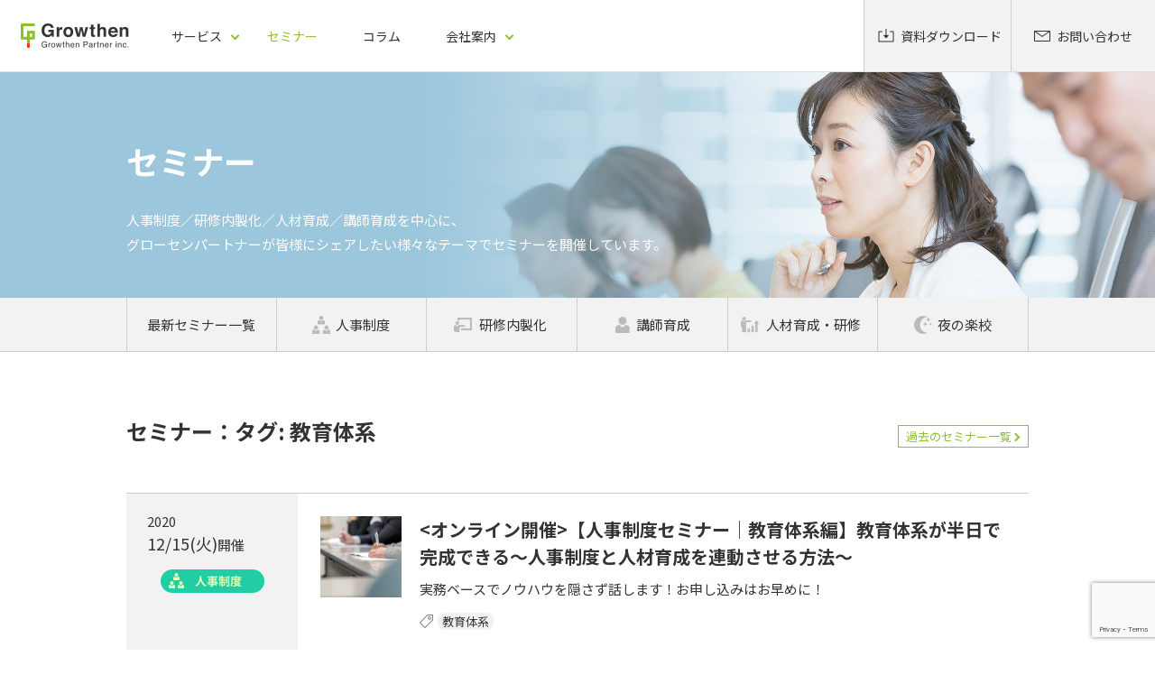

--- FILE ---
content_type: text/html; charset=UTF-8
request_url: https://www.growthen.co.jp/seminar/tag/%E6%95%99%E8%82%B2%E4%BD%93%E7%B3%BB/
body_size: 56962
content:

<!DOCTYPE html>
<html lang="ja">

<head>
  <!-- Global site tag (gtag.js) - Google Analytics -->
<script async src="https://www.googletagmanager.com/gtag/js?id=UA-17803671-2"></script>
<script>
 window.dataLayer = window.dataLayer || [];
 function gtag(){dataLayer.push(arguments);}
 gtag('js', new Date());

 gtag('config', 'UA-17803671-2');
</script>
  <meta charset="UTF-8">
  <title>教育体系 アーカイブ - 株式会社グローセンパートナー</title>
  <meta name="viewport" content="width=device-width, initial-scale=1">

    <meta name="format-detection" content="telephone=no">

  <link rel="stylesheet" href="https://www.growthen.co.jp/wp-content/themes/growthen/style.css">
  <link rel="stylesheet" href="https://www.growthen.co.jp/wp-content/themes/growthen/css/owl.carousel.min.css" />
  <link rel="shortcut icon" href="https://www.growthen.co.jp/wp-content/themes/growthen/img/favicon.ico">
  <meta name='robots' content='index, follow, max-image-preview:large, max-snippet:-1, max-video-preview:-1' />

	<!-- This site is optimized with the Yoast SEO plugin v24.8 - https://yoast.com/wordpress/plugins/seo/ -->
	<link rel="canonical" href="https://www.growthen.co.jp/seminar/tag/教育体系/" />
	<meta property="og:locale" content="ja_JP" />
	<meta property="og:type" content="article" />
	<meta property="og:title" content="教育体系 アーカイブ - 株式会社グローセンパートナー" />
	<meta property="og:url" content="https://www.growthen.co.jp/seminar/tag/教育体系/" />
	<meta property="og:site_name" content="株式会社グローセンパートナー" />
	<meta property="og:image" content="https://www.growthen.co.jp/wp-content/uploads/2019/06/gp-logo-tate.png" />
	<meta property="og:image:width" content="400" />
	<meta property="og:image:height" content="400" />
	<meta property="og:image:type" content="image/png" />
	<meta name="twitter:card" content="summary_large_image" />
	<script type="application/ld+json" class="yoast-schema-graph">{"@context":"https://schema.org","@graph":[{"@type":"CollectionPage","@id":"https://www.growthen.co.jp/seminar/tag/%e6%95%99%e8%82%b2%e4%bd%93%e7%b3%bb/","url":"https://www.growthen.co.jp/seminar/tag/%e6%95%99%e8%82%b2%e4%bd%93%e7%b3%bb/","name":"教育体系 アーカイブ - 株式会社グローセンパートナー","isPartOf":{"@id":"https://www.growthen.co.jp/#website"},"primaryImageOfPage":{"@id":"https://www.growthen.co.jp/seminar/tag/%e6%95%99%e8%82%b2%e4%bd%93%e7%b3%bb/#primaryimage"},"image":{"@id":"https://www.growthen.co.jp/seminar/tag/%e6%95%99%e8%82%b2%e4%bd%93%e7%b3%bb/#primaryimage"},"thumbnailUrl":"https://www.growthen.co.jp/wp-content/uploads/2019/06/df7d093b9586fd9c2e5129595c5f0951_s.jpg","breadcrumb":{"@id":"https://www.growthen.co.jp/seminar/tag/%e6%95%99%e8%82%b2%e4%bd%93%e7%b3%bb/#breadcrumb"},"inLanguage":"ja"},{"@type":"ImageObject","inLanguage":"ja","@id":"https://www.growthen.co.jp/seminar/tag/%e6%95%99%e8%82%b2%e4%bd%93%e7%b3%bb/#primaryimage","url":"https://www.growthen.co.jp/wp-content/uploads/2019/06/df7d093b9586fd9c2e5129595c5f0951_s.jpg","contentUrl":"https://www.growthen.co.jp/wp-content/uploads/2019/06/df7d093b9586fd9c2e5129595c5f0951_s.jpg","width":640,"height":427},{"@type":"BreadcrumbList","@id":"https://www.growthen.co.jp/seminar/tag/%e6%95%99%e8%82%b2%e4%bd%93%e7%b3%bb/#breadcrumb","itemListElement":[{"@type":"ListItem","position":1,"name":"ホーム","item":"https://www.growthen.co.jp/"},{"@type":"ListItem","position":2,"name":"教育体系"}]},{"@type":"WebSite","@id":"https://www.growthen.co.jp/#website","url":"https://www.growthen.co.jp/","name":"株式会社グローセンパートナー","description":"「個と組織の最大幸福化」株式会社グローセンパートナー。グローセンパートナーは経営・人事・組織コンサルティング・教育研修・適性診断・社内研修支援サービスを提供します。一度コンサルティングサービスを提供させて頂いたお客様に、継続して支持頂いております。","potentialAction":[{"@type":"SearchAction","target":{"@type":"EntryPoint","urlTemplate":"https://www.growthen.co.jp/?s={search_term_string}"},"query-input":{"@type":"PropertyValueSpecification","valueRequired":true,"valueName":"search_term_string"}}],"inLanguage":"ja"}]}</script>
	<!-- / Yoast SEO plugin. -->


<link rel="alternate" type="application/rss+xml" title="株式会社グローセンパートナー &raquo; 教育体系 セミナー：タグ のフィード" href="https://www.growthen.co.jp/seminar/tag/%e6%95%99%e8%82%b2%e4%bd%93%e7%b3%bb/feed/" />
<style id='wp-img-auto-sizes-contain-inline-css' type='text/css'>
img:is([sizes=auto i],[sizes^="auto," i]){contain-intrinsic-size:3000px 1500px}
/*# sourceURL=wp-img-auto-sizes-contain-inline-css */
</style>
<style id='wp-emoji-styles-inline-css' type='text/css'>

	img.wp-smiley, img.emoji {
		display: inline !important;
		border: none !important;
		box-shadow: none !important;
		height: 1em !important;
		width: 1em !important;
		margin: 0 0.07em !important;
		vertical-align: -0.1em !important;
		background: none !important;
		padding: 0 !important;
	}
/*# sourceURL=wp-emoji-styles-inline-css */
</style>
<style id='wp-block-library-inline-css' type='text/css'>
:root{--wp-block-synced-color:#7a00df;--wp-block-synced-color--rgb:122,0,223;--wp-bound-block-color:var(--wp-block-synced-color);--wp-editor-canvas-background:#ddd;--wp-admin-theme-color:#007cba;--wp-admin-theme-color--rgb:0,124,186;--wp-admin-theme-color-darker-10:#006ba1;--wp-admin-theme-color-darker-10--rgb:0,107,160.5;--wp-admin-theme-color-darker-20:#005a87;--wp-admin-theme-color-darker-20--rgb:0,90,135;--wp-admin-border-width-focus:2px}@media (min-resolution:192dpi){:root{--wp-admin-border-width-focus:1.5px}}.wp-element-button{cursor:pointer}:root .has-very-light-gray-background-color{background-color:#eee}:root .has-very-dark-gray-background-color{background-color:#313131}:root .has-very-light-gray-color{color:#eee}:root .has-very-dark-gray-color{color:#313131}:root .has-vivid-green-cyan-to-vivid-cyan-blue-gradient-background{background:linear-gradient(135deg,#00d084,#0693e3)}:root .has-purple-crush-gradient-background{background:linear-gradient(135deg,#34e2e4,#4721fb 50%,#ab1dfe)}:root .has-hazy-dawn-gradient-background{background:linear-gradient(135deg,#faaca8,#dad0ec)}:root .has-subdued-olive-gradient-background{background:linear-gradient(135deg,#fafae1,#67a671)}:root .has-atomic-cream-gradient-background{background:linear-gradient(135deg,#fdd79a,#004a59)}:root .has-nightshade-gradient-background{background:linear-gradient(135deg,#330968,#31cdcf)}:root .has-midnight-gradient-background{background:linear-gradient(135deg,#020381,#2874fc)}:root{--wp--preset--font-size--normal:16px;--wp--preset--font-size--huge:42px}.has-regular-font-size{font-size:1em}.has-larger-font-size{font-size:2.625em}.has-normal-font-size{font-size:var(--wp--preset--font-size--normal)}.has-huge-font-size{font-size:var(--wp--preset--font-size--huge)}.has-text-align-center{text-align:center}.has-text-align-left{text-align:left}.has-text-align-right{text-align:right}.has-fit-text{white-space:nowrap!important}#end-resizable-editor-section{display:none}.aligncenter{clear:both}.items-justified-left{justify-content:flex-start}.items-justified-center{justify-content:center}.items-justified-right{justify-content:flex-end}.items-justified-space-between{justify-content:space-between}.screen-reader-text{border:0;clip-path:inset(50%);height:1px;margin:-1px;overflow:hidden;padding:0;position:absolute;width:1px;word-wrap:normal!important}.screen-reader-text:focus{background-color:#ddd;clip-path:none;color:#444;display:block;font-size:1em;height:auto;left:5px;line-height:normal;padding:15px 23px 14px;text-decoration:none;top:5px;width:auto;z-index:100000}html :where(.has-border-color){border-style:solid}html :where([style*=border-top-color]){border-top-style:solid}html :where([style*=border-right-color]){border-right-style:solid}html :where([style*=border-bottom-color]){border-bottom-style:solid}html :where([style*=border-left-color]){border-left-style:solid}html :where([style*=border-width]){border-style:solid}html :where([style*=border-top-width]){border-top-style:solid}html :where([style*=border-right-width]){border-right-style:solid}html :where([style*=border-bottom-width]){border-bottom-style:solid}html :where([style*=border-left-width]){border-left-style:solid}html :where(img[class*=wp-image-]){height:auto;max-width:100%}:where(figure){margin:0 0 1em}html :where(.is-position-sticky){--wp-admin--admin-bar--position-offset:var(--wp-admin--admin-bar--height,0px)}@media screen and (max-width:600px){html :where(.is-position-sticky){--wp-admin--admin-bar--position-offset:0px}}

/*# sourceURL=wp-block-library-inline-css */
</style><style id='global-styles-inline-css' type='text/css'>
:root{--wp--preset--aspect-ratio--square: 1;--wp--preset--aspect-ratio--4-3: 4/3;--wp--preset--aspect-ratio--3-4: 3/4;--wp--preset--aspect-ratio--3-2: 3/2;--wp--preset--aspect-ratio--2-3: 2/3;--wp--preset--aspect-ratio--16-9: 16/9;--wp--preset--aspect-ratio--9-16: 9/16;--wp--preset--color--black: #000000;--wp--preset--color--cyan-bluish-gray: #abb8c3;--wp--preset--color--white: #ffffff;--wp--preset--color--pale-pink: #f78da7;--wp--preset--color--vivid-red: #cf2e2e;--wp--preset--color--luminous-vivid-orange: #ff6900;--wp--preset--color--luminous-vivid-amber: #fcb900;--wp--preset--color--light-green-cyan: #7bdcb5;--wp--preset--color--vivid-green-cyan: #00d084;--wp--preset--color--pale-cyan-blue: #8ed1fc;--wp--preset--color--vivid-cyan-blue: #0693e3;--wp--preset--color--vivid-purple: #9b51e0;--wp--preset--gradient--vivid-cyan-blue-to-vivid-purple: linear-gradient(135deg,rgb(6,147,227) 0%,rgb(155,81,224) 100%);--wp--preset--gradient--light-green-cyan-to-vivid-green-cyan: linear-gradient(135deg,rgb(122,220,180) 0%,rgb(0,208,130) 100%);--wp--preset--gradient--luminous-vivid-amber-to-luminous-vivid-orange: linear-gradient(135deg,rgb(252,185,0) 0%,rgb(255,105,0) 100%);--wp--preset--gradient--luminous-vivid-orange-to-vivid-red: linear-gradient(135deg,rgb(255,105,0) 0%,rgb(207,46,46) 100%);--wp--preset--gradient--very-light-gray-to-cyan-bluish-gray: linear-gradient(135deg,rgb(238,238,238) 0%,rgb(169,184,195) 100%);--wp--preset--gradient--cool-to-warm-spectrum: linear-gradient(135deg,rgb(74,234,220) 0%,rgb(151,120,209) 20%,rgb(207,42,186) 40%,rgb(238,44,130) 60%,rgb(251,105,98) 80%,rgb(254,248,76) 100%);--wp--preset--gradient--blush-light-purple: linear-gradient(135deg,rgb(255,206,236) 0%,rgb(152,150,240) 100%);--wp--preset--gradient--blush-bordeaux: linear-gradient(135deg,rgb(254,205,165) 0%,rgb(254,45,45) 50%,rgb(107,0,62) 100%);--wp--preset--gradient--luminous-dusk: linear-gradient(135deg,rgb(255,203,112) 0%,rgb(199,81,192) 50%,rgb(65,88,208) 100%);--wp--preset--gradient--pale-ocean: linear-gradient(135deg,rgb(255,245,203) 0%,rgb(182,227,212) 50%,rgb(51,167,181) 100%);--wp--preset--gradient--electric-grass: linear-gradient(135deg,rgb(202,248,128) 0%,rgb(113,206,126) 100%);--wp--preset--gradient--midnight: linear-gradient(135deg,rgb(2,3,129) 0%,rgb(40,116,252) 100%);--wp--preset--font-size--small: 13px;--wp--preset--font-size--medium: 20px;--wp--preset--font-size--large: 36px;--wp--preset--font-size--x-large: 42px;--wp--preset--spacing--20: 0.44rem;--wp--preset--spacing--30: 0.67rem;--wp--preset--spacing--40: 1rem;--wp--preset--spacing--50: 1.5rem;--wp--preset--spacing--60: 2.25rem;--wp--preset--spacing--70: 3.38rem;--wp--preset--spacing--80: 5.06rem;--wp--preset--shadow--natural: 6px 6px 9px rgba(0, 0, 0, 0.2);--wp--preset--shadow--deep: 12px 12px 50px rgba(0, 0, 0, 0.4);--wp--preset--shadow--sharp: 6px 6px 0px rgba(0, 0, 0, 0.2);--wp--preset--shadow--outlined: 6px 6px 0px -3px rgb(255, 255, 255), 6px 6px rgb(0, 0, 0);--wp--preset--shadow--crisp: 6px 6px 0px rgb(0, 0, 0);}:where(.is-layout-flex){gap: 0.5em;}:where(.is-layout-grid){gap: 0.5em;}body .is-layout-flex{display: flex;}.is-layout-flex{flex-wrap: wrap;align-items: center;}.is-layout-flex > :is(*, div){margin: 0;}body .is-layout-grid{display: grid;}.is-layout-grid > :is(*, div){margin: 0;}:where(.wp-block-columns.is-layout-flex){gap: 2em;}:where(.wp-block-columns.is-layout-grid){gap: 2em;}:where(.wp-block-post-template.is-layout-flex){gap: 1.25em;}:where(.wp-block-post-template.is-layout-grid){gap: 1.25em;}.has-black-color{color: var(--wp--preset--color--black) !important;}.has-cyan-bluish-gray-color{color: var(--wp--preset--color--cyan-bluish-gray) !important;}.has-white-color{color: var(--wp--preset--color--white) !important;}.has-pale-pink-color{color: var(--wp--preset--color--pale-pink) !important;}.has-vivid-red-color{color: var(--wp--preset--color--vivid-red) !important;}.has-luminous-vivid-orange-color{color: var(--wp--preset--color--luminous-vivid-orange) !important;}.has-luminous-vivid-amber-color{color: var(--wp--preset--color--luminous-vivid-amber) !important;}.has-light-green-cyan-color{color: var(--wp--preset--color--light-green-cyan) !important;}.has-vivid-green-cyan-color{color: var(--wp--preset--color--vivid-green-cyan) !important;}.has-pale-cyan-blue-color{color: var(--wp--preset--color--pale-cyan-blue) !important;}.has-vivid-cyan-blue-color{color: var(--wp--preset--color--vivid-cyan-blue) !important;}.has-vivid-purple-color{color: var(--wp--preset--color--vivid-purple) !important;}.has-black-background-color{background-color: var(--wp--preset--color--black) !important;}.has-cyan-bluish-gray-background-color{background-color: var(--wp--preset--color--cyan-bluish-gray) !important;}.has-white-background-color{background-color: var(--wp--preset--color--white) !important;}.has-pale-pink-background-color{background-color: var(--wp--preset--color--pale-pink) !important;}.has-vivid-red-background-color{background-color: var(--wp--preset--color--vivid-red) !important;}.has-luminous-vivid-orange-background-color{background-color: var(--wp--preset--color--luminous-vivid-orange) !important;}.has-luminous-vivid-amber-background-color{background-color: var(--wp--preset--color--luminous-vivid-amber) !important;}.has-light-green-cyan-background-color{background-color: var(--wp--preset--color--light-green-cyan) !important;}.has-vivid-green-cyan-background-color{background-color: var(--wp--preset--color--vivid-green-cyan) !important;}.has-pale-cyan-blue-background-color{background-color: var(--wp--preset--color--pale-cyan-blue) !important;}.has-vivid-cyan-blue-background-color{background-color: var(--wp--preset--color--vivid-cyan-blue) !important;}.has-vivid-purple-background-color{background-color: var(--wp--preset--color--vivid-purple) !important;}.has-black-border-color{border-color: var(--wp--preset--color--black) !important;}.has-cyan-bluish-gray-border-color{border-color: var(--wp--preset--color--cyan-bluish-gray) !important;}.has-white-border-color{border-color: var(--wp--preset--color--white) !important;}.has-pale-pink-border-color{border-color: var(--wp--preset--color--pale-pink) !important;}.has-vivid-red-border-color{border-color: var(--wp--preset--color--vivid-red) !important;}.has-luminous-vivid-orange-border-color{border-color: var(--wp--preset--color--luminous-vivid-orange) !important;}.has-luminous-vivid-amber-border-color{border-color: var(--wp--preset--color--luminous-vivid-amber) !important;}.has-light-green-cyan-border-color{border-color: var(--wp--preset--color--light-green-cyan) !important;}.has-vivid-green-cyan-border-color{border-color: var(--wp--preset--color--vivid-green-cyan) !important;}.has-pale-cyan-blue-border-color{border-color: var(--wp--preset--color--pale-cyan-blue) !important;}.has-vivid-cyan-blue-border-color{border-color: var(--wp--preset--color--vivid-cyan-blue) !important;}.has-vivid-purple-border-color{border-color: var(--wp--preset--color--vivid-purple) !important;}.has-vivid-cyan-blue-to-vivid-purple-gradient-background{background: var(--wp--preset--gradient--vivid-cyan-blue-to-vivid-purple) !important;}.has-light-green-cyan-to-vivid-green-cyan-gradient-background{background: var(--wp--preset--gradient--light-green-cyan-to-vivid-green-cyan) !important;}.has-luminous-vivid-amber-to-luminous-vivid-orange-gradient-background{background: var(--wp--preset--gradient--luminous-vivid-amber-to-luminous-vivid-orange) !important;}.has-luminous-vivid-orange-to-vivid-red-gradient-background{background: var(--wp--preset--gradient--luminous-vivid-orange-to-vivid-red) !important;}.has-very-light-gray-to-cyan-bluish-gray-gradient-background{background: var(--wp--preset--gradient--very-light-gray-to-cyan-bluish-gray) !important;}.has-cool-to-warm-spectrum-gradient-background{background: var(--wp--preset--gradient--cool-to-warm-spectrum) !important;}.has-blush-light-purple-gradient-background{background: var(--wp--preset--gradient--blush-light-purple) !important;}.has-blush-bordeaux-gradient-background{background: var(--wp--preset--gradient--blush-bordeaux) !important;}.has-luminous-dusk-gradient-background{background: var(--wp--preset--gradient--luminous-dusk) !important;}.has-pale-ocean-gradient-background{background: var(--wp--preset--gradient--pale-ocean) !important;}.has-electric-grass-gradient-background{background: var(--wp--preset--gradient--electric-grass) !important;}.has-midnight-gradient-background{background: var(--wp--preset--gradient--midnight) !important;}.has-small-font-size{font-size: var(--wp--preset--font-size--small) !important;}.has-medium-font-size{font-size: var(--wp--preset--font-size--medium) !important;}.has-large-font-size{font-size: var(--wp--preset--font-size--large) !important;}.has-x-large-font-size{font-size: var(--wp--preset--font-size--x-large) !important;}
/*# sourceURL=global-styles-inline-css */
</style>

<style id='classic-theme-styles-inline-css' type='text/css'>
/*! This file is auto-generated */
.wp-block-button__link{color:#fff;background-color:#32373c;border-radius:9999px;box-shadow:none;text-decoration:none;padding:calc(.667em + 2px) calc(1.333em + 2px);font-size:1.125em}.wp-block-file__button{background:#32373c;color:#fff;text-decoration:none}
/*# sourceURL=/wp-includes/css/classic-themes.min.css */
</style>
<link rel='stylesheet' id='contact-form-7-css' href='https://www.growthen.co.jp/wp-content/plugins/contact-form-7/includes/css/styles.css?ver=6.1.4' type='text/css' media='all' />
<link rel='stylesheet' id='contact-form-7-confirm-css' href='https://www.growthen.co.jp/wp-content/plugins/contact-form-7-add-confirm/includes/css/styles.css?ver=5.1' type='text/css' media='all' />
<script type="text/javascript" src="https://www.growthen.co.jp/wp-includes/js/jquery/jquery.min.js?ver=3.7.1" id="jquery-core-js"></script>
<script type="text/javascript" src="https://www.growthen.co.jp/wp-includes/js/jquery/jquery-migrate.min.js?ver=3.4.1" id="jquery-migrate-js"></script>
<link rel="https://api.w.org/" href="https://www.growthen.co.jp/wp-json/" /><link rel="alternate" title="JSON" type="application/json" href="https://www.growthen.co.jp/wp-json/wp/v2/seminartag/53" /><link rel="EditURI" type="application/rsd+xml" title="RSD" href="https://www.growthen.co.jp/xmlrpc.php?rsd" />
<meta name="generator" content="WordPress 6.9" />

  <script src="https://www.growthen.co.jp/wp-content/themes/growthen/js/jquery-1.12.3.min.js"></script>
  <script src="https://www.growthen.co.jp/wp-content/themes/growthen/js/owl.carousel.min.js"></script>
  <script src="https://www.growthen.co.jp/wp-content/themes/growthen/js/base.js"></script>


</head>

<body class="archive tax-seminartag term-53 wp-theme-growthen">
<header class="pageheader">
             <div class="pageheader_inner">
               <p class="pageheader_logo"><a href="/">株式会社グローセンパートナー</a></p>
               <nav class="pageheader_mainnav">
                 <ul>
                   <li class="haschild">サービス
                     <ul>
                       <li><a href="/service/">サービスTOP</a></li>
                       <li><a href="/service/consulting/">人事制度コンサルティング</a></li>
                       <li><a href="/service/stratified-training/">階層別研修</a></li>
                       <li><a href="/service/training/">社内研修支援サービス</a></li>
                       <li><a href="/service/hrsystem/kaonabi/">人事管理システム</a></li>
						      <li><a href="/service/tool/aptitude-test/">適性診断ツール</a></li>
                     </ul>
                   </li>
                   <li><a href="/seminar/" class="active">セミナー</a></li>
                   <li><a href="/column/">コラム</a></li>
                   <li class="haschild">会社案内
                     <ul>
                       <li><a href="/company/" class="active">会社概要</a></li>
                       <li><a href="/company/message/">代表メッセージ</a></li>
                       <li><a href="/company/principle/">経営理念</a></li>
                       <li><a href="/company/profile/">メンバー紹介</a></li>
                       <li><a href="/company/access/">アクセス</a></li>
                       <li><a href="/company/books/">書籍</a></li>
                     </ul>
                   </li>
                 </ul>
               </nav>
               <nav class="pageheader_subnav">
                 <ul>
                   <!--li class="pageheader_subnav_memberlogin"><a href="http://customer.growthen.com/login/" data-toggle="社内研修支援サービス<br>会員サイトへ" target="_blank">会員ログイン<span>社内研修支援サービス<br>会員サイトへ</span></a></li-->
                   <li class="pageheader_subnav_download"><a href="/download/">資料ダウンロード</a></li>
                   <li class="pageheader_subnav_inquiry"><a href="/inquiry/">お問い合わせ</a></li>
                   <li class="pageheader_subnav_spnavbtn"><div class="pc-hide spnav_btn "><span></span><span></span><span></span></div></li>
                 </ul>
               </nav>
               <div class="spnavi" id="spnavi">
                 <div class="_inner">
                   <div class="spnavi_menu">
                     <nav>
                       <ul>
						   <li class="haschild"><a href="/service/">サービス <span class="arw"></span></a>
                           <ul>
                             <li><a href="/service/">- サービスTOP</a></li>
                             <li><a href="/service/consulting/">- 人事制度コンサルティング</a></li>
                             <li><a href="/service/stratified-training/">- 階層型研修</a></li>
                             <li><a href="/service/training/">- 社内研修支援サービス</a></li>
							         <li><a href="/service/hrsystem/kaonabi/">- 人事管理システム</a></li>
                             <li><a href="/service/tool/aptitude-test/">- 適性診断ツール</a></li>
                           </ul>
                         </li>
                         <li><a href="/seminar/">セミナー</a></li>
                         <li><a href="/column/">コラム</a></li>
                       </ul>
                     </nav>
                     <nav>
                       <ul>
                         <li class="haschild"><a href="/company/">会社案内 <span class="arw"></span></a>
                           <ul>
                             <li><a href="/company/">- 会社概要</a></li>
                             <li><a href="/company/message/">- 代表メッセージ</a></li>
                             <li><a href="/company/principle/">- 経営理念</a></li>
                             <li><a href="/company/profile/">- メンバー紹介</a></li>
                             <li><a href="/company/access/">- アクセス</a></li>
                             <li><a href="/company/books/">- 書籍</a></li>
                           </ul>
                         </li>
                         <li><a href="/privacy/">プライバシーポリシー</a></li>
                       </ul>
                     </nav>
                   </div>
                   <div class="spnavi_btns">
                     <!--p class="spnavi_btns_memberlogin"><a href="http://customer.growthen.com/login/">会員ログイン</a></p-->
                     <div class="spnavi_btns_banner">
                       <ul>
                         <li><a href="/download/" class="download">資料ダウンロード</a></li>
                         <li><a href="/inquiry/" class="mail">お問い合わせ</a></li>
                       </ul>
                     </div>
                   </div>
                 </div>
               </div>
             </div>
           </header>



<article class="maincont" id="top">

    <header class="seminarHeader">
      <div class="seminarHeader_title">
        <div class="_inner">
          <p class="title">セミナー</p>
          <p>人事制度／研修内製化／人材育成／講師育成を中心に、<br/>
          グローセンパートナーが皆様にシェアしたい様々なテーマでセミナーを開催しています。</p>
        </div>
      </div>

      <nav class="seminarCatnav">
        <div class="_inner">
          <p class="seminarCatnav_spbtn pc-hide tab-hide">セミナーカテゴリー</p>
          <ul>
            <li><a href="/seminar/" class="cat-all">最新セミナー<br class="pc-hide sp-hide"/>一覧</a></li>
            <li><a href="/seminar/cat/jinji/" class="cat-jinji">人事制度</a></li>
            <li><a href="/seminar/cat/naisei/" class="cat-naisei">研修内製化</a></li>
            <li><a href="/seminar/cat/instructor/" class="cat-koushiiku">講師育成</a></li>
            <li><a href="/seminar/cat/jinzai/" class="cat-ikusei">人材育成・研修</a></li>
            <li><a href="/seminar/cat/yoruno-gakko/" class="cat-rakuko">夜の楽校</a></li>
          </ul>
        </div>
      </nav>
    </header>

    <div class="_inner">

    <div class="seminarIndex">
      <div class="seminarIndex_titlebox">
        <h2>セミナー：タグ: <span>教育体系</span></h2>
        <p>
          <a href="/seminar/?mytype=oldlist" class="linkbox">過去のセミナー一覧</a>
        </p>
      </div>
      <div class="seminarIndex_cover">
        
                    <div class="seminarIndex_cont">
            <div class="date">
              <p class="year">2020</p>
              <p class="opnedate">12/15(火)<span>開催</span></p>
              <p class="img"><img src="https://www.growthen.co.jp/wp-content/themes/growthen/img/seminar_catjinji@2x.png" alt="人事制度"></p>
            </div>
            <div class="text">
              <p class="img"><a href="https://www.growthen.co.jp/seminar/20201215/"><img width="200" height="200" src="https://www.growthen.co.jp/wp-content/uploads/2019/06/df7d093b9586fd9c2e5129595c5f0951_s-200x200.jpg" class="attachment-200x200 size-200x200 wp-post-image" alt="" decoding="async" srcset="https://www.growthen.co.jp/wp-content/uploads/2019/06/df7d093b9586fd9c2e5129595c5f0951_s-200x200.jpg 200w, https://www.growthen.co.jp/wp-content/uploads/2019/06/df7d093b9586fd9c2e5129595c5f0951_s-150x150.jpg 150w" sizes="(max-width: 200px) 100vw, 200px" /></a></p>
              <div class="titletext">
                <p class=titletext_title><a href="https://www.growthen.co.jp/seminar/20201215/"><オンライン開催>【人事制度セミナー│教育体系編】教育体系が半日で完成できる～人事制度と人材育成を連動させる方法～</a></p>
                <p>実務ベースでノウハウを隠さず話します！お申し込みはお早めに！</p>                <p class="titletext_tag"><a href="https://www.growthen.co.jp/seminar/tag/%e6%95%99%e8%82%b2%e4%bd%93%e7%b3%bb/" rel="tag">教育体系</a></p>
              </div>
            </div>
          </div>

          
                    <div class="seminarIndex_cont">
            <div class="date">
              <p class="year">2020</p>
              <p class="opnedate">10/16(金)<span>開催</span></p>
              <p class="img"><img src="https://www.growthen.co.jp/wp-content/themes/growthen/img/seminar_catjinji@2x.png" alt="人事制度"></p>
            </div>
            <div class="text">
              <p class="img"><a href="https://www.growthen.co.jp/seminar/20201016/"><img width="200" height="200" src="https://www.growthen.co.jp/wp-content/uploads/2019/06/df7d093b9586fd9c2e5129595c5f0951_s-200x200.jpg" class="attachment-200x200 size-200x200 wp-post-image" alt="" decoding="async" srcset="https://www.growthen.co.jp/wp-content/uploads/2019/06/df7d093b9586fd9c2e5129595c5f0951_s-200x200.jpg 200w, https://www.growthen.co.jp/wp-content/uploads/2019/06/df7d093b9586fd9c2e5129595c5f0951_s-150x150.jpg 150w" sizes="(max-width: 200px) 100vw, 200px" /></a></p>
              <div class="titletext">
                <p class=titletext_title><a href="https://www.growthen.co.jp/seminar/20201016/"><オンライン開催>【人事制度セミナー│教育体系編】教育体系が半日で完成できる～人事制度と人材育成を連動させる方法～</a></p>
                <p>実務ベースでノウハウを隠さず話します！お申し込みはお早めに！</p>                <p class="titletext_tag"><a href="https://www.growthen.co.jp/seminar/tag/%e6%95%99%e8%82%b2%e4%bd%93%e7%b3%bb/" rel="tag">教育体系</a></p>
              </div>
            </div>
          </div>

          
                    <div class="seminarIndex_cont">
            <div class="date">
              <p class="year">2020</p>
              <p class="opnedate">06/23(火)<span>開催</span></p>
              <p class="img"><img src="https://www.growthen.co.jp/wp-content/themes/growthen/img/seminar_catjinji@2x.png" alt="人事制度"></p>
            </div>
            <div class="text">
              <p class="img"><a href="https://www.growthen.co.jp/seminar/20200623/"><img width="200" height="200" src="https://www.growthen.co.jp/wp-content/uploads/2019/06/df7d093b9586fd9c2e5129595c5f0951_s-200x200.jpg" class="attachment-200x200 size-200x200 wp-post-image" alt="" decoding="async" srcset="https://www.growthen.co.jp/wp-content/uploads/2019/06/df7d093b9586fd9c2e5129595c5f0951_s-200x200.jpg 200w, https://www.growthen.co.jp/wp-content/uploads/2019/06/df7d093b9586fd9c2e5129595c5f0951_s-150x150.jpg 150w" sizes="(max-width: 200px) 100vw, 200px" /></a></p>
              <div class="titletext">
                <p class=titletext_title><a href="https://www.growthen.co.jp/seminar/20200623/"><オンライン開催>【人事制度セミナー│教育体系編】教育体系が半日で完成できる～人事制度と人材育成を連動させる方法～</a></p>
                <p>実務ベースでノウハウを隠さず話します！お申し込みはお早めに！</p>                <p class="titletext_tag"><a href="https://www.growthen.co.jp/seminar/tag/webinar/" rel="tag">WEBセミナー</a><a href="https://www.growthen.co.jp/seminar/tag/%e3%82%aa%e3%83%b3%e3%83%a9%e3%82%a4%e3%83%b3%e3%82%bb%e3%83%9f%e3%83%8a%e3%83%bc/" rel="tag">オンラインセミナー</a><a href="https://www.growthen.co.jp/seminar/tag/%e4%ba%ba%e4%ba%8b%e5%88%b6%e5%ba%a6/" rel="tag">人事制度</a><a href="https://www.growthen.co.jp/seminar/tag/%e6%95%99%e8%82%b2%e4%bd%93%e7%b3%bb/" rel="tag">教育体系</a></p>
              </div>
            </div>
          </div>

          
                    <div class="seminarIndex_cont">
            <div class="date">
              <p class="year">2019</p>
              <p class="opnedate">12/10(火)<span>開催</span></p>
              <p class="img"><img src="https://www.growthen.co.jp/wp-content/themes/growthen/img/seminar_catjinji@2x.png" alt="人事制度"></p>
            </div>
            <div class="text">
              <p class="img"><a href="https://www.growthen.co.jp/seminar/20191210/"><img width="200" height="200" src="https://www.growthen.co.jp/wp-content/uploads/2019/06/df7d093b9586fd9c2e5129595c5f0951_s-200x200.jpg" class="attachment-200x200 size-200x200 wp-post-image" alt="" decoding="async" srcset="https://www.growthen.co.jp/wp-content/uploads/2019/06/df7d093b9586fd9c2e5129595c5f0951_s-200x200.jpg 200w, https://www.growthen.co.jp/wp-content/uploads/2019/06/df7d093b9586fd9c2e5129595c5f0951_s-150x150.jpg 150w" sizes="(max-width: 200px) 100vw, 200px" /></a></p>
              <div class="titletext">
                <p class=titletext_title><a href="https://www.growthen.co.jp/seminar/20191210/">【人事制度セミナー│教育体系編】教育体系が半日で完成できる～人事制度と人材育成を連動させる方法～</a></p>
                <p>実務ベースでノウハウを隠さず話します！お申し込みはお早めに！</p>                <p class="titletext_tag"><a href="https://www.growthen.co.jp/seminar/tag/%e6%95%99%e8%82%b2%e4%bd%93%e7%b3%bb/" rel="tag">教育体系</a></p>
              </div>
            </div>
          </div>

          
                    <div class="seminarIndex_cont">
            <div class="date">
              <p class="year">2019</p>
              <p class="opnedate">08/23(金)<span>開催</span></p>
              <p class="img"><img src="https://www.growthen.co.jp/wp-content/themes/growthen/img/seminar_catjinji@2x.png" alt="人事制度"></p>
            </div>
            <div class="text">
              <p class="img"><a href="https://www.growthen.co.jp/seminar/20190823/"><img width="200" height="200" src="https://www.growthen.co.jp/wp-content/uploads/2019/06/df7d093b9586fd9c2e5129595c5f0951_s-200x200.jpg" class="attachment-200x200 size-200x200 wp-post-image" alt="" decoding="async" srcset="https://www.growthen.co.jp/wp-content/uploads/2019/06/df7d093b9586fd9c2e5129595c5f0951_s-200x200.jpg 200w, https://www.growthen.co.jp/wp-content/uploads/2019/06/df7d093b9586fd9c2e5129595c5f0951_s-150x150.jpg 150w" sizes="(max-width: 200px) 100vw, 200px" /></a></p>
              <div class="titletext">
                <p class=titletext_title><a href="https://www.growthen.co.jp/seminar/20190823/">【人事制度セミナー│教育体系編】教育体系が半日で完成できる～人事制度と人材育成を連動させる方法～</a></p>
                <p>実務ベースでノウハウを隠さず話します！お申し込みはお早めに！</p>                <p class="titletext_tag"><a href="https://www.growthen.co.jp/seminar/tag/%e6%95%99%e8%82%b2%e4%bd%93%e7%b3%bb/" rel="tag">教育体系</a></p>
              </div>
            </div>
          </div>

                  </div>





     </div>


     <div class='wp-pagenavi' role='navigation'>
<span class='pages'>1 / 1</span><span aria-current='page' class='current'>1</span>
</div>
      <div class="tags">
        <p>注目のタグ</p>
        <p class="tagcolud">
          <a href="https://www.growthen.co.jp/seminar/tag/1on1/" class="tag-cloud-link tag-link-106 tag-link-position-1" style="font-size: 1.5rem;" aria-label="1on1 (16個の項目)">1on1</a><a href="https://www.growthen.co.jp/seminar/tag/webinar/" class="tag-cloud-link tag-link-88 tag-link-position-2" style="font-size: 1.5rem;" aria-label="WEBセミナー (61個の項目)">WEBセミナー</a><a href="https://www.growthen.co.jp/seminar/tag/z%e4%b8%96%e4%bb%a3/" class="tag-cloud-link tag-link-155 tag-link-position-3" style="font-size: 1.5rem;" aria-label="Z世代 (3個の項目)">Z世代</a><a href="https://www.growthen.co.jp/seminar/tag/%e3%82%a4%e3%83%b3%e3%82%b9%e3%83%88%e3%83%a9%e3%82%af%e3%82%bf%e3%83%bc%e9%a4%8a%e6%88%90/" class="tag-cloud-link tag-link-38 tag-link-position-4" style="font-size: 1.5rem;" aria-label="インストラクター養成 (22個の項目)">インストラクター養成</a><a href="https://www.growthen.co.jp/seminar/tag/%e3%82%a6%e3%82%a7%e3%83%93%e3%83%8a%e3%83%bc/" class="tag-cloud-link tag-link-120 tag-link-position-5" style="font-size: 1.5rem;" aria-label="ウェビナー (4個の項目)">ウェビナー</a><a href="https://www.growthen.co.jp/seminar/tag/%e3%82%aa%e3%83%b3%e3%83%87%e3%83%9e%e3%83%b3%e3%83%89/" class="tag-cloud-link tag-link-143 tag-link-position-6" style="font-size: 1.5rem;" aria-label="オンデマンド (31個の項目)">オンデマンド</a><a href="https://www.growthen.co.jp/seminar/tag/%e3%82%aa%e3%83%b3%e3%83%a9%e3%82%a4%e3%83%b3%e3%82%bb%e3%83%9f%e3%83%8a%e3%83%bc/" class="tag-cloud-link tag-link-89 tag-link-position-7" style="font-size: 1.5rem;" aria-label="オンラインセミナー (56個の項目)">オンラインセミナー</a><a href="https://www.growthen.co.jp/seminar/tag/%e3%82%aa%e3%83%b3%e3%83%a9%e3%82%a4%e3%83%b3%e7%a0%94%e4%bf%ae/" class="tag-cloud-link tag-link-156 tag-link-position-8" style="font-size: 1.5rem;" aria-label="オンライン研修 (3個の項目)">オンライン研修</a><a href="https://www.growthen.co.jp/seminar/tag/%e3%82%ad%e3%83%a3%e3%83%aa%e3%82%a2%e9%96%8b%e7%99%ba/" class="tag-cloud-link tag-link-138 tag-link-position-9" style="font-size: 1.5rem;" aria-label="キャリア開発 (4個の項目)">キャリア開発</a><a href="https://www.growthen.co.jp/seminar/tag/%e3%82%b0%e3%83%ab%e3%83%aa/" class="tag-cloud-link tag-link-229 tag-link-position-10" style="font-size: 1.5rem;" aria-label="グルリ (12個の項目)">グルリ</a><a href="https://www.growthen.co.jp/seminar/tag/%e3%82%b0%e3%83%ab%e3%83%bc%e3%83%97%e3%83%aa%e3%83%95%e3%83%ac%e3%82%af%e3%82%b7%e3%83%a7%e3%83%b3/" class="tag-cloud-link tag-link-225 tag-link-position-11" style="font-size: 1.5rem;" aria-label="グループリフレクション (15個の項目)">グループリフレクション</a><a href="https://www.growthen.co.jp/seminar/tag/%e3%83%95%e3%82%a1%e3%82%b7%e3%83%aa%e3%83%86%e3%83%bc%e3%82%b7%e3%83%a7%e3%83%b3/" class="tag-cloud-link tag-link-122 tag-link-position-12" style="font-size: 1.5rem;" aria-label="ファシリテーション (6個の項目)">ファシリテーション</a><a href="https://www.growthen.co.jp/seminar/tag/%e3%83%95%e3%82%a1%e3%82%b7%e3%83%aa%e3%83%86%e3%83%bc%e3%82%bf%e3%83%bc/" class="tag-cloud-link tag-link-187 tag-link-position-13" style="font-size: 1.5rem;" aria-label="ファシリテーター (5個の項目)">ファシリテーター</a><a href="https://www.growthen.co.jp/seminar/tag/%e3%83%97%e3%83%ac%e3%82%bc%e3%83%b3%e3%83%86%e3%83%bc%e3%82%b7%e3%83%a7%e3%83%b3/" class="tag-cloud-link tag-link-41 tag-link-position-14" style="font-size: 1.5rem;" aria-label="プレゼンテーション (17個の項目)">プレゼンテーション</a><a href="https://www.growthen.co.jp/seminar/tag/%e3%83%9a%e3%82%a4%e3%83%9d%e3%83%aa%e3%82%b7%e3%83%bc/" class="tag-cloud-link tag-link-178 tag-link-position-15" style="font-size: 1.5rem;" aria-label="ペイポリシー (4個の項目)">ペイポリシー</a><a href="https://www.growthen.co.jp/seminar/tag/%e3%83%9e%e3%82%a4%e3%83%b3%e3%83%89%e3%83%95%e3%83%ab%e3%83%8d%e3%82%b9/" class="tag-cloud-link tag-link-159 tag-link-position-16" style="font-size: 1.5rem;" aria-label="マインドフルネス (5個の項目)">マインドフルネス</a><a href="https://www.growthen.co.jp/seminar/tag/%e3%83%9e%e3%83%8d%e3%82%b8%e3%83%a1%e3%83%b3%e3%83%88%e7%a0%94%e4%bf%ae/" class="tag-cloud-link tag-link-87 tag-link-position-17" style="font-size: 1.5rem;" aria-label="マネジメント研修 (26個の項目)">マネジメント研修</a><a href="https://www.growthen.co.jp/seminar/tag/%e3%83%9e%e3%83%8d%e3%83%bc%e3%82%b8%e3%83%a3%e3%83%bc/" class="tag-cloud-link tag-link-175 tag-link-position-18" style="font-size: 1.5rem;" aria-label="マネージャー (15個の項目)">マネージャー</a><a href="https://www.growthen.co.jp/seminar/tag/%e3%83%9f%e3%83%89%e3%83%ab%e3%82%b7%e3%83%8b%e3%82%a2%e6%b4%bb%e6%80%a7%e5%8c%96/" class="tag-cloud-link tag-link-145 tag-link-position-19" style="font-size: 1.5rem;" aria-label="ミドルシニア活性化 (3個の項目)">ミドルシニア活性化</a><a href="https://www.growthen.co.jp/seminar/tag/%e4%ba%ba%e4%ba%8b%e3%83%9d%e3%83%aa%e3%82%b7%e3%83%bc/" class="tag-cloud-link tag-link-177 tag-link-position-20" style="font-size: 1.5rem;" aria-label="人事ポリシー (4個の項目)">人事ポリシー</a><a href="https://www.growthen.co.jp/seminar/tag/%e4%ba%ba%e4%ba%8b%e5%88%b6%e5%ba%a6/" class="tag-cloud-link tag-link-42 tag-link-position-21" style="font-size: 1.5rem;" aria-label="人事制度 (37個の項目)">人事制度</a><a href="https://www.growthen.co.jp/seminar/tag/%e4%ba%ba%e6%9d%90%e8%82%b2%e6%88%90/" class="tag-cloud-link tag-link-121 tag-link-position-22" style="font-size: 1.5rem;" aria-label="人材育成 (28個の項目)">人材育成</a><a href="https://www.growthen.co.jp/seminar/tag/%e5%86%85%e7%9c%81%e5%9e%8b%e3%83%aa%e3%83%bc%e3%83%80%e3%83%bc%e3%82%b7%e3%83%83%e3%83%97/" class="tag-cloud-link tag-link-176 tag-link-position-23" style="font-size: 1.5rem;" aria-label="内省型リーダーシップ (13個の項目)">内省型リーダーシップ</a><a href="https://www.growthen.co.jp/seminar/tag/%e5%8a%a0%e8%97%a4%e6%b4%8b%e5%b9%b3%e6%b0%8f/" class="tag-cloud-link tag-link-43 tag-link-position-24" style="font-size: 1.5rem;" aria-label="加藤洋平氏 (23個の項目)">加藤洋平氏</a><a href="https://www.growthen.co.jp/seminar/tag/%e5%8b%95%e7%94%bb%e8%a6%96%e8%81%b4/" class="tag-cloud-link tag-link-144 tag-link-position-25" style="font-size: 1.5rem;" aria-label="動画視聴 (19個の項目)">動画視聴</a><a href="https://www.growthen.co.jp/seminar/tag/%e5%a0%b1%e9%85%ac%e5%88%b6%e5%ba%a6/" class="tag-cloud-link tag-link-52 tag-link-position-26" style="font-size: 1.5rem;" aria-label="報酬制度 (6個の項目)">報酬制度</a><a href="https://www.growthen.co.jp/seminar/tag/%e5%a5%b3%e6%80%a7%e6%b4%bb%e8%ba%8d/" class="tag-cloud-link tag-link-268 tag-link-position-27" style="font-size: 1.5rem;" aria-label="女性活躍 (7個の項目)">女性活躍</a><a href="https://www.growthen.co.jp/seminar/tag/%e5%bf%83%e3%81%ae%e6%88%90%e9%95%b7/" class="tag-cloud-link tag-link-45 tag-link-position-28" style="font-size: 1.5rem;" aria-label="心の成長 (76個の項目)">心の成長</a><a href="https://www.growthen.co.jp/seminar/tag/%e5%bf%83%e7%90%86%e7%9a%84%e5%ae%89%e5%85%a8%e6%80%a7/" class="tag-cloud-link tag-link-201 tag-link-position-29" style="font-size: 1.5rem;" aria-label="心理的安全性 (16個の項目)">心理的安全性</a><a href="https://www.growthen.co.jp/seminar/tag/development-theory/" class="tag-cloud-link tag-link-44 tag-link-position-30" style="font-size: 1.5rem;" aria-label="成人発達理論 (89個の項目)">成人発達理論</a><a href="https://www.growthen.co.jp/seminar/tag/%e6%95%99%e8%82%b2%e4%bd%93%e7%b3%bb/" class="tag-cloud-link tag-link-53 tag-link-position-31" style="font-size: 1.5rem;" aria-label="教育体系 (5個の項目)">教育体系</a><a href="https://www.growthen.co.jp/seminar/tag/%e6%96%b0%e5%85%a5%e7%a4%be%e5%93%a1%e7%a0%94%e4%bf%ae/" class="tag-cloud-link tag-link-136 tag-link-position-32" style="font-size: 1.5rem;" aria-label="新入社員研修 (14個の項目)">新入社員研修</a><a href="https://www.growthen.co.jp/seminar/tag/%e6%96%b0%e5%85%a5%e7%a4%be%e5%93%a1%e8%82%b2%e6%88%90/" class="tag-cloud-link tag-link-154 tag-link-position-33" style="font-size: 1.5rem;" aria-label="新入社員育成 (4個の項目)">新入社員育成</a><a href="https://www.growthen.co.jp/seminar/tag/%e6%96%b9%e9%87%9d%e5%b1%95%e9%96%8b/" class="tag-cloud-link tag-link-188 tag-link-position-34" style="font-size: 1.5rem;" aria-label="方針展開 (4個の項目)">方針展開</a><a href="https://www.growthen.co.jp/seminar/tag/%e6%98%87%e7%b5%a6%e5%88%b6%e5%ba%a6/" class="tag-cloud-link tag-link-180 tag-link-position-35" style="font-size: 1.5rem;" aria-label="昇給制度 (4個の項目)">昇給制度</a><a href="https://www.growthen.co.jp/seminar/tag/%e7%94%9f%e6%88%90ai/" class="tag-cloud-link tag-link-287 tag-link-position-36" style="font-size: 1.5rem;" aria-label="生成AI (6個の項目)">生成AI</a><a href="https://www.growthen.co.jp/seminar/tag/%e7%94%9f%e7%94%a3%e6%80%a7%e5%90%91%e4%b8%8a/" class="tag-cloud-link tag-link-86 tag-link-position-37" style="font-size: 1.5rem;" aria-label="生産性向上 (11個の項目)">生産性向上</a><a href="https://www.growthen.co.jp/seminar/tag/%e7%a4%be%e5%86%85%e7%a0%94%e4%bf%ae/" class="tag-cloud-link tag-link-40 tag-link-position-38" style="font-size: 1.5rem;" aria-label="社内研修 (41個の項目)">社内研修</a><a href="https://www.growthen.co.jp/seminar/tag/%e7%a4%be%e5%86%85%e8%ac%9b%e5%b8%ab/" class="tag-cloud-link tag-link-39 tag-link-position-39" style="font-size: 1.5rem;" aria-label="社内講師 (24個の項目)">社内講師</a><a href="https://www.growthen.co.jp/seminar/tag/%e7%ad%89%e7%b4%9a%e5%88%b6%e5%ba%a6/" class="tag-cloud-link tag-link-49 tag-link-position-40" style="font-size: 1.5rem;" aria-label="等級制度 (7個の項目)">等級制度</a><a href="https://www.growthen.co.jp/seminar/tag/%e7%ae%a1%e7%90%86%e8%81%b7/" class="tag-cloud-link tag-link-48 tag-link-position-41" style="font-size: 1.5rem;" aria-label="管理職 (12個の項目)">管理職</a><a href="https://www.growthen.co.jp/seminar/tag/%e7%b5%84%e7%b9%94%e5%a4%89%e9%9d%a9/" class="tag-cloud-link tag-link-168 tag-link-position-42" style="font-size: 1.5rem;" aria-label="組織変革 (15個の項目)">組織変革</a><a href="https://www.growthen.co.jp/seminar/tag/%e8%a1%8c%e5%8b%95%e5%a4%89%e5%ae%b9/" class="tag-cloud-link tag-link-230 tag-link-position-43" style="font-size: 1.5rem;" aria-label="行動変容 (3個の項目)">行動変容</a><a href="https://www.growthen.co.jp/seminar/tag/%e8%a9%95%e4%be%a1%e5%88%b6%e5%ba%a6/" class="tag-cloud-link tag-link-51 tag-link-position-44" style="font-size: 1.5rem;" aria-label="評価制度 (26個の項目)">評価制度</a><a href="https://www.growthen.co.jp/seminar/tag/%e9%9a%8e%e5%b1%a4%e5%88%a5%e7%a0%94%e4%bf%ae/" class="tag-cloud-link tag-link-72 tag-link-position-45" style="font-size: 1.5rem;" aria-label="階層別研修 (41個の項目)">階層別研修</a></p>

      </div>

    </div>


    </div>

</article>

<footer class="pagefooter">
  <div class="pagefooter_contact">
    <div class="_inner">
      <h2 class="pagefooter_contact_title">グローセンパートナーを<br class="pc-hide tab-hide">もっと知る</h2>
      <p>人事制度構築、人材育成、社内研修に関する<br class="pc-hide tab-hide">お問い合わせはこちらから</p>
      <ul class="pagefooter_contact_btns">
        <li><a href="/download/" class="download">資料ダウンロード</a></li>
        <li><a href="/inquiry/" class="mail">資料請求・お問い合わせ</a></li>
        <li class="pc-hide tab-hide"><a href="tel:03-6215-8717" class="tel"><p>
          tel. <span class="tel">03-6215-8717</span><br><span class="time">受付時間 9:00～18:00（土日祝休）</span>
        </p></a></li>
        <li class="sp-hide pagefooter_contact_btns_notlink"><p>
          tel. <span class="tel">03-6215-8717</span><br><span class="time">受付時間 9:00～18:00（土日祝休）</span>
        </p></li>
      </ul>

    </div>
  </div>
  <div class="pagefooter_mmbnr">
      <div class="_inner">
        <div class="pagefooter_mmbnr_box">
          <p class="title">最新の情報をお届けします！</p>
          <div class="tabbox">
            <p class="text">「個と組織の成長を考えるメールマガジン」</p>
            <p class="btn"><a href="/newsletter/">登録はこちら</a></p>
          </div>
        </div>
      </div>
    </div>
  <div class="pagefooter_gry">
    <div class="pagefooter_nav">
      <div class="_inner">
        <div class="pagefooter_nav_logo_cover">
          <p class="pagefooter_nav_logo"><a href="/">Growthen</a></p>
          <ul class="pagefooter_snss">
            <li><a href="https://www.facebook.com/KigyoLabo/" target="_blank"><img src="https://www.growthen.co.jp/wp-content/themes/growthen/img/footer-fblogo@2x.png"></a></li>
          </ul>
        </div>
        <nav class="sp-hide">
          <ul>
            <li><a href="/service/">サービス</a>
            <ul>
              <li><a href="/service/consulting/">人事制度コンサルティング</a></li>
              <li><a href="/service/stratified-training/">階層別研修</a></li>
              <li><a href="/service/training/">社内研修支援サービス</a></li>
				  <li><a href="/service/hrsystem/kaonabi/">人事管理システム</a></li>
              <li><a href="/service/tool/aptitude-test/">適性診断ツール</a></li>
            </ul></li>

          </ul>
          <ul>
            <li><a href="/company/">会社概要</a>
            <ul>
              <li><a href="/company/message/">代表メッセージ</a></li>
              <li><a href="/company/principle/">経営理念</a></li>
              <li><a href="/company/profile/">メンバー紹介</a></li>
              <li><a href="/company/access/">アクセス</a></li>
              <li><a href="/company/books/">書籍</a></li>
            </ul></li>

          </ul>
          <ul>
            <li><a href="/column/">コラム</a></li>
            <li><a href="/seminar/">セミナー</a></li>
            <li><a href="/privacy/">プライバシーポリシー</a></li>
          </ul>
        </nav>
        <nav class="pc-hide tab-hide">
          <ul>
            <li><a href="/company/access/">アクセス</a></li>
            <li><a href="/privacy/">プライバシーポリシー</a></li>
          </ul>
        </nav>
      </div>

      <div class="pagefooter_totopBtn"><a href="#top">ページ上部へ</a></div>

    </div>
    <div class="pagefooter_copyright">
      <div class="_inner">
        <p class="pagefooter_copyright_text">&copy; Growthen Partner Inc. All Rights Reserved.</p>
      </div>
    </div>

  </div>
</footer>
<script type="speculationrules">
{"prefetch":[{"source":"document","where":{"and":[{"href_matches":"/*"},{"not":{"href_matches":["/wp-*.php","/wp-admin/*","/wp-content/uploads/*","/wp-content/*","/wp-content/plugins/*","/wp-content/themes/growthen/*","/*\\?(.+)"]}},{"not":{"selector_matches":"a[rel~=\"nofollow\"]"}},{"not":{"selector_matches":".no-prefetch, .no-prefetch a"}}]},"eagerness":"conservative"}]}
</script>
<script type="text/javascript" src="https://www.growthen.co.jp/wp-includes/js/dist/hooks.min.js?ver=dd5603f07f9220ed27f1" id="wp-hooks-js"></script>
<script type="text/javascript" src="https://www.growthen.co.jp/wp-includes/js/dist/i18n.min.js?ver=c26c3dc7bed366793375" id="wp-i18n-js"></script>
<script type="text/javascript" id="wp-i18n-js-after">
/* <![CDATA[ */
wp.i18n.setLocaleData( { 'text direction\u0004ltr': [ 'ltr' ] } );
//# sourceURL=wp-i18n-js-after
/* ]]> */
</script>
<script type="text/javascript" src="https://www.growthen.co.jp/wp-content/plugins/contact-form-7/includes/swv/js/index.js?ver=6.1.4" id="swv-js"></script>
<script type="text/javascript" id="contact-form-7-js-translations">
/* <![CDATA[ */
( function( domain, translations ) {
	var localeData = translations.locale_data[ domain ] || translations.locale_data.messages;
	localeData[""].domain = domain;
	wp.i18n.setLocaleData( localeData, domain );
} )( "contact-form-7", {"translation-revision-date":"2025-11-30 08:12:23+0000","generator":"GlotPress\/4.0.3","domain":"messages","locale_data":{"messages":{"":{"domain":"messages","plural-forms":"nplurals=1; plural=0;","lang":"ja_JP"},"This contact form is placed in the wrong place.":["\u3053\u306e\u30b3\u30f3\u30bf\u30af\u30c8\u30d5\u30a9\u30fc\u30e0\u306f\u9593\u9055\u3063\u305f\u4f4d\u7f6e\u306b\u7f6e\u304b\u308c\u3066\u3044\u307e\u3059\u3002"],"Error:":["\u30a8\u30e9\u30fc:"]}},"comment":{"reference":"includes\/js\/index.js"}} );
//# sourceURL=contact-form-7-js-translations
/* ]]> */
</script>
<script type="text/javascript" id="contact-form-7-js-before">
/* <![CDATA[ */
var wpcf7 = {
    "api": {
        "root": "https:\/\/www.growthen.co.jp\/wp-json\/",
        "namespace": "contact-form-7\/v1"
    }
};
//# sourceURL=contact-form-7-js-before
/* ]]> */
</script>
<script type="text/javascript" src="https://www.growthen.co.jp/wp-content/plugins/contact-form-7/includes/js/index.js?ver=6.1.4" id="contact-form-7-js"></script>
<script type="text/javascript" src="https://www.growthen.co.jp/wp-includes/js/jquery/jquery.form.min.js?ver=4.3.0" id="jquery-form-js"></script>
<script type="text/javascript" src="https://www.growthen.co.jp/wp-content/plugins/contact-form-7-add-confirm/includes/js/scripts.js?ver=5.1" id="contact-form-7-confirm-js"></script>
<script type="text/javascript" src="https://www.google.com/recaptcha/api.js?render=6Lf1casZAAAAAIlWgPiS3mro2M0fR4cgag2XWKOv&amp;ver=3.0" id="google-recaptcha-js"></script>
<script type="text/javascript" src="https://www.growthen.co.jp/wp-includes/js/dist/vendor/wp-polyfill.min.js?ver=3.15.0" id="wp-polyfill-js"></script>
<script type="text/javascript" id="wpcf7-recaptcha-js-before">
/* <![CDATA[ */
var wpcf7_recaptcha = {
    "sitekey": "6Lf1casZAAAAAIlWgPiS3mro2M0fR4cgag2XWKOv",
    "actions": {
        "homepage": "homepage",
        "contactform": "contactform"
    }
};
//# sourceURL=wpcf7-recaptcha-js-before
/* ]]> */
</script>
<script type="text/javascript" src="https://www.growthen.co.jp/wp-content/plugins/contact-form-7/modules/recaptcha/index.js?ver=6.1.4" id="wpcf7-recaptcha-js"></script>
<script id="wp-emoji-settings" type="application/json">
{"baseUrl":"https://s.w.org/images/core/emoji/17.0.2/72x72/","ext":".png","svgUrl":"https://s.w.org/images/core/emoji/17.0.2/svg/","svgExt":".svg","source":{"concatemoji":"https://www.growthen.co.jp/wp-includes/js/wp-emoji-release.min.js?ver=6.9"}}
</script>
<script type="module">
/* <![CDATA[ */
/*! This file is auto-generated */
const a=JSON.parse(document.getElementById("wp-emoji-settings").textContent),o=(window._wpemojiSettings=a,"wpEmojiSettingsSupports"),s=["flag","emoji"];function i(e){try{var t={supportTests:e,timestamp:(new Date).valueOf()};sessionStorage.setItem(o,JSON.stringify(t))}catch(e){}}function c(e,t,n){e.clearRect(0,0,e.canvas.width,e.canvas.height),e.fillText(t,0,0);t=new Uint32Array(e.getImageData(0,0,e.canvas.width,e.canvas.height).data);e.clearRect(0,0,e.canvas.width,e.canvas.height),e.fillText(n,0,0);const a=new Uint32Array(e.getImageData(0,0,e.canvas.width,e.canvas.height).data);return t.every((e,t)=>e===a[t])}function p(e,t){e.clearRect(0,0,e.canvas.width,e.canvas.height),e.fillText(t,0,0);var n=e.getImageData(16,16,1,1);for(let e=0;e<n.data.length;e++)if(0!==n.data[e])return!1;return!0}function u(e,t,n,a){switch(t){case"flag":return n(e,"\ud83c\udff3\ufe0f\u200d\u26a7\ufe0f","\ud83c\udff3\ufe0f\u200b\u26a7\ufe0f")?!1:!n(e,"\ud83c\udde8\ud83c\uddf6","\ud83c\udde8\u200b\ud83c\uddf6")&&!n(e,"\ud83c\udff4\udb40\udc67\udb40\udc62\udb40\udc65\udb40\udc6e\udb40\udc67\udb40\udc7f","\ud83c\udff4\u200b\udb40\udc67\u200b\udb40\udc62\u200b\udb40\udc65\u200b\udb40\udc6e\u200b\udb40\udc67\u200b\udb40\udc7f");case"emoji":return!a(e,"\ud83e\u1fac8")}return!1}function f(e,t,n,a){let r;const o=(r="undefined"!=typeof WorkerGlobalScope&&self instanceof WorkerGlobalScope?new OffscreenCanvas(300,150):document.createElement("canvas")).getContext("2d",{willReadFrequently:!0}),s=(o.textBaseline="top",o.font="600 32px Arial",{});return e.forEach(e=>{s[e]=t(o,e,n,a)}),s}function r(e){var t=document.createElement("script");t.src=e,t.defer=!0,document.head.appendChild(t)}a.supports={everything:!0,everythingExceptFlag:!0},new Promise(t=>{let n=function(){try{var e=JSON.parse(sessionStorage.getItem(o));if("object"==typeof e&&"number"==typeof e.timestamp&&(new Date).valueOf()<e.timestamp+604800&&"object"==typeof e.supportTests)return e.supportTests}catch(e){}return null}();if(!n){if("undefined"!=typeof Worker&&"undefined"!=typeof OffscreenCanvas&&"undefined"!=typeof URL&&URL.createObjectURL&&"undefined"!=typeof Blob)try{var e="postMessage("+f.toString()+"("+[JSON.stringify(s),u.toString(),c.toString(),p.toString()].join(",")+"));",a=new Blob([e],{type:"text/javascript"});const r=new Worker(URL.createObjectURL(a),{name:"wpTestEmojiSupports"});return void(r.onmessage=e=>{i(n=e.data),r.terminate(),t(n)})}catch(e){}i(n=f(s,u,c,p))}t(n)}).then(e=>{for(const n in e)a.supports[n]=e[n],a.supports.everything=a.supports.everything&&a.supports[n],"flag"!==n&&(a.supports.everythingExceptFlag=a.supports.everythingExceptFlag&&a.supports[n]);var t;a.supports.everythingExceptFlag=a.supports.everythingExceptFlag&&!a.supports.flag,a.supports.everything||((t=a.source||{}).concatemoji?r(t.concatemoji):t.wpemoji&&t.twemoji&&(r(t.twemoji),r(t.wpemoji)))});
//# sourceURL=https://www.growthen.co.jp/wp-includes/js/wp-emoji-loader.min.js
/* ]]> */
</script>
</body>
</html>


--- FILE ---
content_type: text/html; charset=utf-8
request_url: https://www.google.com/recaptcha/api2/anchor?ar=1&k=6Lf1casZAAAAAIlWgPiS3mro2M0fR4cgag2XWKOv&co=aHR0cHM6Ly93d3cuZ3Jvd3RoZW4uY28uanA6NDQz&hl=en&v=PoyoqOPhxBO7pBk68S4YbpHZ&size=invisible&anchor-ms=20000&execute-ms=30000&cb=osmg87lzldqv
body_size: 48810
content:
<!DOCTYPE HTML><html dir="ltr" lang="en"><head><meta http-equiv="Content-Type" content="text/html; charset=UTF-8">
<meta http-equiv="X-UA-Compatible" content="IE=edge">
<title>reCAPTCHA</title>
<style type="text/css">
/* cyrillic-ext */
@font-face {
  font-family: 'Roboto';
  font-style: normal;
  font-weight: 400;
  font-stretch: 100%;
  src: url(//fonts.gstatic.com/s/roboto/v48/KFO7CnqEu92Fr1ME7kSn66aGLdTylUAMa3GUBHMdazTgWw.woff2) format('woff2');
  unicode-range: U+0460-052F, U+1C80-1C8A, U+20B4, U+2DE0-2DFF, U+A640-A69F, U+FE2E-FE2F;
}
/* cyrillic */
@font-face {
  font-family: 'Roboto';
  font-style: normal;
  font-weight: 400;
  font-stretch: 100%;
  src: url(//fonts.gstatic.com/s/roboto/v48/KFO7CnqEu92Fr1ME7kSn66aGLdTylUAMa3iUBHMdazTgWw.woff2) format('woff2');
  unicode-range: U+0301, U+0400-045F, U+0490-0491, U+04B0-04B1, U+2116;
}
/* greek-ext */
@font-face {
  font-family: 'Roboto';
  font-style: normal;
  font-weight: 400;
  font-stretch: 100%;
  src: url(//fonts.gstatic.com/s/roboto/v48/KFO7CnqEu92Fr1ME7kSn66aGLdTylUAMa3CUBHMdazTgWw.woff2) format('woff2');
  unicode-range: U+1F00-1FFF;
}
/* greek */
@font-face {
  font-family: 'Roboto';
  font-style: normal;
  font-weight: 400;
  font-stretch: 100%;
  src: url(//fonts.gstatic.com/s/roboto/v48/KFO7CnqEu92Fr1ME7kSn66aGLdTylUAMa3-UBHMdazTgWw.woff2) format('woff2');
  unicode-range: U+0370-0377, U+037A-037F, U+0384-038A, U+038C, U+038E-03A1, U+03A3-03FF;
}
/* math */
@font-face {
  font-family: 'Roboto';
  font-style: normal;
  font-weight: 400;
  font-stretch: 100%;
  src: url(//fonts.gstatic.com/s/roboto/v48/KFO7CnqEu92Fr1ME7kSn66aGLdTylUAMawCUBHMdazTgWw.woff2) format('woff2');
  unicode-range: U+0302-0303, U+0305, U+0307-0308, U+0310, U+0312, U+0315, U+031A, U+0326-0327, U+032C, U+032F-0330, U+0332-0333, U+0338, U+033A, U+0346, U+034D, U+0391-03A1, U+03A3-03A9, U+03B1-03C9, U+03D1, U+03D5-03D6, U+03F0-03F1, U+03F4-03F5, U+2016-2017, U+2034-2038, U+203C, U+2040, U+2043, U+2047, U+2050, U+2057, U+205F, U+2070-2071, U+2074-208E, U+2090-209C, U+20D0-20DC, U+20E1, U+20E5-20EF, U+2100-2112, U+2114-2115, U+2117-2121, U+2123-214F, U+2190, U+2192, U+2194-21AE, U+21B0-21E5, U+21F1-21F2, U+21F4-2211, U+2213-2214, U+2216-22FF, U+2308-230B, U+2310, U+2319, U+231C-2321, U+2336-237A, U+237C, U+2395, U+239B-23B7, U+23D0, U+23DC-23E1, U+2474-2475, U+25AF, U+25B3, U+25B7, U+25BD, U+25C1, U+25CA, U+25CC, U+25FB, U+266D-266F, U+27C0-27FF, U+2900-2AFF, U+2B0E-2B11, U+2B30-2B4C, U+2BFE, U+3030, U+FF5B, U+FF5D, U+1D400-1D7FF, U+1EE00-1EEFF;
}
/* symbols */
@font-face {
  font-family: 'Roboto';
  font-style: normal;
  font-weight: 400;
  font-stretch: 100%;
  src: url(//fonts.gstatic.com/s/roboto/v48/KFO7CnqEu92Fr1ME7kSn66aGLdTylUAMaxKUBHMdazTgWw.woff2) format('woff2');
  unicode-range: U+0001-000C, U+000E-001F, U+007F-009F, U+20DD-20E0, U+20E2-20E4, U+2150-218F, U+2190, U+2192, U+2194-2199, U+21AF, U+21E6-21F0, U+21F3, U+2218-2219, U+2299, U+22C4-22C6, U+2300-243F, U+2440-244A, U+2460-24FF, U+25A0-27BF, U+2800-28FF, U+2921-2922, U+2981, U+29BF, U+29EB, U+2B00-2BFF, U+4DC0-4DFF, U+FFF9-FFFB, U+10140-1018E, U+10190-1019C, U+101A0, U+101D0-101FD, U+102E0-102FB, U+10E60-10E7E, U+1D2C0-1D2D3, U+1D2E0-1D37F, U+1F000-1F0FF, U+1F100-1F1AD, U+1F1E6-1F1FF, U+1F30D-1F30F, U+1F315, U+1F31C, U+1F31E, U+1F320-1F32C, U+1F336, U+1F378, U+1F37D, U+1F382, U+1F393-1F39F, U+1F3A7-1F3A8, U+1F3AC-1F3AF, U+1F3C2, U+1F3C4-1F3C6, U+1F3CA-1F3CE, U+1F3D4-1F3E0, U+1F3ED, U+1F3F1-1F3F3, U+1F3F5-1F3F7, U+1F408, U+1F415, U+1F41F, U+1F426, U+1F43F, U+1F441-1F442, U+1F444, U+1F446-1F449, U+1F44C-1F44E, U+1F453, U+1F46A, U+1F47D, U+1F4A3, U+1F4B0, U+1F4B3, U+1F4B9, U+1F4BB, U+1F4BF, U+1F4C8-1F4CB, U+1F4D6, U+1F4DA, U+1F4DF, U+1F4E3-1F4E6, U+1F4EA-1F4ED, U+1F4F7, U+1F4F9-1F4FB, U+1F4FD-1F4FE, U+1F503, U+1F507-1F50B, U+1F50D, U+1F512-1F513, U+1F53E-1F54A, U+1F54F-1F5FA, U+1F610, U+1F650-1F67F, U+1F687, U+1F68D, U+1F691, U+1F694, U+1F698, U+1F6AD, U+1F6B2, U+1F6B9-1F6BA, U+1F6BC, U+1F6C6-1F6CF, U+1F6D3-1F6D7, U+1F6E0-1F6EA, U+1F6F0-1F6F3, U+1F6F7-1F6FC, U+1F700-1F7FF, U+1F800-1F80B, U+1F810-1F847, U+1F850-1F859, U+1F860-1F887, U+1F890-1F8AD, U+1F8B0-1F8BB, U+1F8C0-1F8C1, U+1F900-1F90B, U+1F93B, U+1F946, U+1F984, U+1F996, U+1F9E9, U+1FA00-1FA6F, U+1FA70-1FA7C, U+1FA80-1FA89, U+1FA8F-1FAC6, U+1FACE-1FADC, U+1FADF-1FAE9, U+1FAF0-1FAF8, U+1FB00-1FBFF;
}
/* vietnamese */
@font-face {
  font-family: 'Roboto';
  font-style: normal;
  font-weight: 400;
  font-stretch: 100%;
  src: url(//fonts.gstatic.com/s/roboto/v48/KFO7CnqEu92Fr1ME7kSn66aGLdTylUAMa3OUBHMdazTgWw.woff2) format('woff2');
  unicode-range: U+0102-0103, U+0110-0111, U+0128-0129, U+0168-0169, U+01A0-01A1, U+01AF-01B0, U+0300-0301, U+0303-0304, U+0308-0309, U+0323, U+0329, U+1EA0-1EF9, U+20AB;
}
/* latin-ext */
@font-face {
  font-family: 'Roboto';
  font-style: normal;
  font-weight: 400;
  font-stretch: 100%;
  src: url(//fonts.gstatic.com/s/roboto/v48/KFO7CnqEu92Fr1ME7kSn66aGLdTylUAMa3KUBHMdazTgWw.woff2) format('woff2');
  unicode-range: U+0100-02BA, U+02BD-02C5, U+02C7-02CC, U+02CE-02D7, U+02DD-02FF, U+0304, U+0308, U+0329, U+1D00-1DBF, U+1E00-1E9F, U+1EF2-1EFF, U+2020, U+20A0-20AB, U+20AD-20C0, U+2113, U+2C60-2C7F, U+A720-A7FF;
}
/* latin */
@font-face {
  font-family: 'Roboto';
  font-style: normal;
  font-weight: 400;
  font-stretch: 100%;
  src: url(//fonts.gstatic.com/s/roboto/v48/KFO7CnqEu92Fr1ME7kSn66aGLdTylUAMa3yUBHMdazQ.woff2) format('woff2');
  unicode-range: U+0000-00FF, U+0131, U+0152-0153, U+02BB-02BC, U+02C6, U+02DA, U+02DC, U+0304, U+0308, U+0329, U+2000-206F, U+20AC, U+2122, U+2191, U+2193, U+2212, U+2215, U+FEFF, U+FFFD;
}
/* cyrillic-ext */
@font-face {
  font-family: 'Roboto';
  font-style: normal;
  font-weight: 500;
  font-stretch: 100%;
  src: url(//fonts.gstatic.com/s/roboto/v48/KFO7CnqEu92Fr1ME7kSn66aGLdTylUAMa3GUBHMdazTgWw.woff2) format('woff2');
  unicode-range: U+0460-052F, U+1C80-1C8A, U+20B4, U+2DE0-2DFF, U+A640-A69F, U+FE2E-FE2F;
}
/* cyrillic */
@font-face {
  font-family: 'Roboto';
  font-style: normal;
  font-weight: 500;
  font-stretch: 100%;
  src: url(//fonts.gstatic.com/s/roboto/v48/KFO7CnqEu92Fr1ME7kSn66aGLdTylUAMa3iUBHMdazTgWw.woff2) format('woff2');
  unicode-range: U+0301, U+0400-045F, U+0490-0491, U+04B0-04B1, U+2116;
}
/* greek-ext */
@font-face {
  font-family: 'Roboto';
  font-style: normal;
  font-weight: 500;
  font-stretch: 100%;
  src: url(//fonts.gstatic.com/s/roboto/v48/KFO7CnqEu92Fr1ME7kSn66aGLdTylUAMa3CUBHMdazTgWw.woff2) format('woff2');
  unicode-range: U+1F00-1FFF;
}
/* greek */
@font-face {
  font-family: 'Roboto';
  font-style: normal;
  font-weight: 500;
  font-stretch: 100%;
  src: url(//fonts.gstatic.com/s/roboto/v48/KFO7CnqEu92Fr1ME7kSn66aGLdTylUAMa3-UBHMdazTgWw.woff2) format('woff2');
  unicode-range: U+0370-0377, U+037A-037F, U+0384-038A, U+038C, U+038E-03A1, U+03A3-03FF;
}
/* math */
@font-face {
  font-family: 'Roboto';
  font-style: normal;
  font-weight: 500;
  font-stretch: 100%;
  src: url(//fonts.gstatic.com/s/roboto/v48/KFO7CnqEu92Fr1ME7kSn66aGLdTylUAMawCUBHMdazTgWw.woff2) format('woff2');
  unicode-range: U+0302-0303, U+0305, U+0307-0308, U+0310, U+0312, U+0315, U+031A, U+0326-0327, U+032C, U+032F-0330, U+0332-0333, U+0338, U+033A, U+0346, U+034D, U+0391-03A1, U+03A3-03A9, U+03B1-03C9, U+03D1, U+03D5-03D6, U+03F0-03F1, U+03F4-03F5, U+2016-2017, U+2034-2038, U+203C, U+2040, U+2043, U+2047, U+2050, U+2057, U+205F, U+2070-2071, U+2074-208E, U+2090-209C, U+20D0-20DC, U+20E1, U+20E5-20EF, U+2100-2112, U+2114-2115, U+2117-2121, U+2123-214F, U+2190, U+2192, U+2194-21AE, U+21B0-21E5, U+21F1-21F2, U+21F4-2211, U+2213-2214, U+2216-22FF, U+2308-230B, U+2310, U+2319, U+231C-2321, U+2336-237A, U+237C, U+2395, U+239B-23B7, U+23D0, U+23DC-23E1, U+2474-2475, U+25AF, U+25B3, U+25B7, U+25BD, U+25C1, U+25CA, U+25CC, U+25FB, U+266D-266F, U+27C0-27FF, U+2900-2AFF, U+2B0E-2B11, U+2B30-2B4C, U+2BFE, U+3030, U+FF5B, U+FF5D, U+1D400-1D7FF, U+1EE00-1EEFF;
}
/* symbols */
@font-face {
  font-family: 'Roboto';
  font-style: normal;
  font-weight: 500;
  font-stretch: 100%;
  src: url(//fonts.gstatic.com/s/roboto/v48/KFO7CnqEu92Fr1ME7kSn66aGLdTylUAMaxKUBHMdazTgWw.woff2) format('woff2');
  unicode-range: U+0001-000C, U+000E-001F, U+007F-009F, U+20DD-20E0, U+20E2-20E4, U+2150-218F, U+2190, U+2192, U+2194-2199, U+21AF, U+21E6-21F0, U+21F3, U+2218-2219, U+2299, U+22C4-22C6, U+2300-243F, U+2440-244A, U+2460-24FF, U+25A0-27BF, U+2800-28FF, U+2921-2922, U+2981, U+29BF, U+29EB, U+2B00-2BFF, U+4DC0-4DFF, U+FFF9-FFFB, U+10140-1018E, U+10190-1019C, U+101A0, U+101D0-101FD, U+102E0-102FB, U+10E60-10E7E, U+1D2C0-1D2D3, U+1D2E0-1D37F, U+1F000-1F0FF, U+1F100-1F1AD, U+1F1E6-1F1FF, U+1F30D-1F30F, U+1F315, U+1F31C, U+1F31E, U+1F320-1F32C, U+1F336, U+1F378, U+1F37D, U+1F382, U+1F393-1F39F, U+1F3A7-1F3A8, U+1F3AC-1F3AF, U+1F3C2, U+1F3C4-1F3C6, U+1F3CA-1F3CE, U+1F3D4-1F3E0, U+1F3ED, U+1F3F1-1F3F3, U+1F3F5-1F3F7, U+1F408, U+1F415, U+1F41F, U+1F426, U+1F43F, U+1F441-1F442, U+1F444, U+1F446-1F449, U+1F44C-1F44E, U+1F453, U+1F46A, U+1F47D, U+1F4A3, U+1F4B0, U+1F4B3, U+1F4B9, U+1F4BB, U+1F4BF, U+1F4C8-1F4CB, U+1F4D6, U+1F4DA, U+1F4DF, U+1F4E3-1F4E6, U+1F4EA-1F4ED, U+1F4F7, U+1F4F9-1F4FB, U+1F4FD-1F4FE, U+1F503, U+1F507-1F50B, U+1F50D, U+1F512-1F513, U+1F53E-1F54A, U+1F54F-1F5FA, U+1F610, U+1F650-1F67F, U+1F687, U+1F68D, U+1F691, U+1F694, U+1F698, U+1F6AD, U+1F6B2, U+1F6B9-1F6BA, U+1F6BC, U+1F6C6-1F6CF, U+1F6D3-1F6D7, U+1F6E0-1F6EA, U+1F6F0-1F6F3, U+1F6F7-1F6FC, U+1F700-1F7FF, U+1F800-1F80B, U+1F810-1F847, U+1F850-1F859, U+1F860-1F887, U+1F890-1F8AD, U+1F8B0-1F8BB, U+1F8C0-1F8C1, U+1F900-1F90B, U+1F93B, U+1F946, U+1F984, U+1F996, U+1F9E9, U+1FA00-1FA6F, U+1FA70-1FA7C, U+1FA80-1FA89, U+1FA8F-1FAC6, U+1FACE-1FADC, U+1FADF-1FAE9, U+1FAF0-1FAF8, U+1FB00-1FBFF;
}
/* vietnamese */
@font-face {
  font-family: 'Roboto';
  font-style: normal;
  font-weight: 500;
  font-stretch: 100%;
  src: url(//fonts.gstatic.com/s/roboto/v48/KFO7CnqEu92Fr1ME7kSn66aGLdTylUAMa3OUBHMdazTgWw.woff2) format('woff2');
  unicode-range: U+0102-0103, U+0110-0111, U+0128-0129, U+0168-0169, U+01A0-01A1, U+01AF-01B0, U+0300-0301, U+0303-0304, U+0308-0309, U+0323, U+0329, U+1EA0-1EF9, U+20AB;
}
/* latin-ext */
@font-face {
  font-family: 'Roboto';
  font-style: normal;
  font-weight: 500;
  font-stretch: 100%;
  src: url(//fonts.gstatic.com/s/roboto/v48/KFO7CnqEu92Fr1ME7kSn66aGLdTylUAMa3KUBHMdazTgWw.woff2) format('woff2');
  unicode-range: U+0100-02BA, U+02BD-02C5, U+02C7-02CC, U+02CE-02D7, U+02DD-02FF, U+0304, U+0308, U+0329, U+1D00-1DBF, U+1E00-1E9F, U+1EF2-1EFF, U+2020, U+20A0-20AB, U+20AD-20C0, U+2113, U+2C60-2C7F, U+A720-A7FF;
}
/* latin */
@font-face {
  font-family: 'Roboto';
  font-style: normal;
  font-weight: 500;
  font-stretch: 100%;
  src: url(//fonts.gstatic.com/s/roboto/v48/KFO7CnqEu92Fr1ME7kSn66aGLdTylUAMa3yUBHMdazQ.woff2) format('woff2');
  unicode-range: U+0000-00FF, U+0131, U+0152-0153, U+02BB-02BC, U+02C6, U+02DA, U+02DC, U+0304, U+0308, U+0329, U+2000-206F, U+20AC, U+2122, U+2191, U+2193, U+2212, U+2215, U+FEFF, U+FFFD;
}
/* cyrillic-ext */
@font-face {
  font-family: 'Roboto';
  font-style: normal;
  font-weight: 900;
  font-stretch: 100%;
  src: url(//fonts.gstatic.com/s/roboto/v48/KFO7CnqEu92Fr1ME7kSn66aGLdTylUAMa3GUBHMdazTgWw.woff2) format('woff2');
  unicode-range: U+0460-052F, U+1C80-1C8A, U+20B4, U+2DE0-2DFF, U+A640-A69F, U+FE2E-FE2F;
}
/* cyrillic */
@font-face {
  font-family: 'Roboto';
  font-style: normal;
  font-weight: 900;
  font-stretch: 100%;
  src: url(//fonts.gstatic.com/s/roboto/v48/KFO7CnqEu92Fr1ME7kSn66aGLdTylUAMa3iUBHMdazTgWw.woff2) format('woff2');
  unicode-range: U+0301, U+0400-045F, U+0490-0491, U+04B0-04B1, U+2116;
}
/* greek-ext */
@font-face {
  font-family: 'Roboto';
  font-style: normal;
  font-weight: 900;
  font-stretch: 100%;
  src: url(//fonts.gstatic.com/s/roboto/v48/KFO7CnqEu92Fr1ME7kSn66aGLdTylUAMa3CUBHMdazTgWw.woff2) format('woff2');
  unicode-range: U+1F00-1FFF;
}
/* greek */
@font-face {
  font-family: 'Roboto';
  font-style: normal;
  font-weight: 900;
  font-stretch: 100%;
  src: url(//fonts.gstatic.com/s/roboto/v48/KFO7CnqEu92Fr1ME7kSn66aGLdTylUAMa3-UBHMdazTgWw.woff2) format('woff2');
  unicode-range: U+0370-0377, U+037A-037F, U+0384-038A, U+038C, U+038E-03A1, U+03A3-03FF;
}
/* math */
@font-face {
  font-family: 'Roboto';
  font-style: normal;
  font-weight: 900;
  font-stretch: 100%;
  src: url(//fonts.gstatic.com/s/roboto/v48/KFO7CnqEu92Fr1ME7kSn66aGLdTylUAMawCUBHMdazTgWw.woff2) format('woff2');
  unicode-range: U+0302-0303, U+0305, U+0307-0308, U+0310, U+0312, U+0315, U+031A, U+0326-0327, U+032C, U+032F-0330, U+0332-0333, U+0338, U+033A, U+0346, U+034D, U+0391-03A1, U+03A3-03A9, U+03B1-03C9, U+03D1, U+03D5-03D6, U+03F0-03F1, U+03F4-03F5, U+2016-2017, U+2034-2038, U+203C, U+2040, U+2043, U+2047, U+2050, U+2057, U+205F, U+2070-2071, U+2074-208E, U+2090-209C, U+20D0-20DC, U+20E1, U+20E5-20EF, U+2100-2112, U+2114-2115, U+2117-2121, U+2123-214F, U+2190, U+2192, U+2194-21AE, U+21B0-21E5, U+21F1-21F2, U+21F4-2211, U+2213-2214, U+2216-22FF, U+2308-230B, U+2310, U+2319, U+231C-2321, U+2336-237A, U+237C, U+2395, U+239B-23B7, U+23D0, U+23DC-23E1, U+2474-2475, U+25AF, U+25B3, U+25B7, U+25BD, U+25C1, U+25CA, U+25CC, U+25FB, U+266D-266F, U+27C0-27FF, U+2900-2AFF, U+2B0E-2B11, U+2B30-2B4C, U+2BFE, U+3030, U+FF5B, U+FF5D, U+1D400-1D7FF, U+1EE00-1EEFF;
}
/* symbols */
@font-face {
  font-family: 'Roboto';
  font-style: normal;
  font-weight: 900;
  font-stretch: 100%;
  src: url(//fonts.gstatic.com/s/roboto/v48/KFO7CnqEu92Fr1ME7kSn66aGLdTylUAMaxKUBHMdazTgWw.woff2) format('woff2');
  unicode-range: U+0001-000C, U+000E-001F, U+007F-009F, U+20DD-20E0, U+20E2-20E4, U+2150-218F, U+2190, U+2192, U+2194-2199, U+21AF, U+21E6-21F0, U+21F3, U+2218-2219, U+2299, U+22C4-22C6, U+2300-243F, U+2440-244A, U+2460-24FF, U+25A0-27BF, U+2800-28FF, U+2921-2922, U+2981, U+29BF, U+29EB, U+2B00-2BFF, U+4DC0-4DFF, U+FFF9-FFFB, U+10140-1018E, U+10190-1019C, U+101A0, U+101D0-101FD, U+102E0-102FB, U+10E60-10E7E, U+1D2C0-1D2D3, U+1D2E0-1D37F, U+1F000-1F0FF, U+1F100-1F1AD, U+1F1E6-1F1FF, U+1F30D-1F30F, U+1F315, U+1F31C, U+1F31E, U+1F320-1F32C, U+1F336, U+1F378, U+1F37D, U+1F382, U+1F393-1F39F, U+1F3A7-1F3A8, U+1F3AC-1F3AF, U+1F3C2, U+1F3C4-1F3C6, U+1F3CA-1F3CE, U+1F3D4-1F3E0, U+1F3ED, U+1F3F1-1F3F3, U+1F3F5-1F3F7, U+1F408, U+1F415, U+1F41F, U+1F426, U+1F43F, U+1F441-1F442, U+1F444, U+1F446-1F449, U+1F44C-1F44E, U+1F453, U+1F46A, U+1F47D, U+1F4A3, U+1F4B0, U+1F4B3, U+1F4B9, U+1F4BB, U+1F4BF, U+1F4C8-1F4CB, U+1F4D6, U+1F4DA, U+1F4DF, U+1F4E3-1F4E6, U+1F4EA-1F4ED, U+1F4F7, U+1F4F9-1F4FB, U+1F4FD-1F4FE, U+1F503, U+1F507-1F50B, U+1F50D, U+1F512-1F513, U+1F53E-1F54A, U+1F54F-1F5FA, U+1F610, U+1F650-1F67F, U+1F687, U+1F68D, U+1F691, U+1F694, U+1F698, U+1F6AD, U+1F6B2, U+1F6B9-1F6BA, U+1F6BC, U+1F6C6-1F6CF, U+1F6D3-1F6D7, U+1F6E0-1F6EA, U+1F6F0-1F6F3, U+1F6F7-1F6FC, U+1F700-1F7FF, U+1F800-1F80B, U+1F810-1F847, U+1F850-1F859, U+1F860-1F887, U+1F890-1F8AD, U+1F8B0-1F8BB, U+1F8C0-1F8C1, U+1F900-1F90B, U+1F93B, U+1F946, U+1F984, U+1F996, U+1F9E9, U+1FA00-1FA6F, U+1FA70-1FA7C, U+1FA80-1FA89, U+1FA8F-1FAC6, U+1FACE-1FADC, U+1FADF-1FAE9, U+1FAF0-1FAF8, U+1FB00-1FBFF;
}
/* vietnamese */
@font-face {
  font-family: 'Roboto';
  font-style: normal;
  font-weight: 900;
  font-stretch: 100%;
  src: url(//fonts.gstatic.com/s/roboto/v48/KFO7CnqEu92Fr1ME7kSn66aGLdTylUAMa3OUBHMdazTgWw.woff2) format('woff2');
  unicode-range: U+0102-0103, U+0110-0111, U+0128-0129, U+0168-0169, U+01A0-01A1, U+01AF-01B0, U+0300-0301, U+0303-0304, U+0308-0309, U+0323, U+0329, U+1EA0-1EF9, U+20AB;
}
/* latin-ext */
@font-face {
  font-family: 'Roboto';
  font-style: normal;
  font-weight: 900;
  font-stretch: 100%;
  src: url(//fonts.gstatic.com/s/roboto/v48/KFO7CnqEu92Fr1ME7kSn66aGLdTylUAMa3KUBHMdazTgWw.woff2) format('woff2');
  unicode-range: U+0100-02BA, U+02BD-02C5, U+02C7-02CC, U+02CE-02D7, U+02DD-02FF, U+0304, U+0308, U+0329, U+1D00-1DBF, U+1E00-1E9F, U+1EF2-1EFF, U+2020, U+20A0-20AB, U+20AD-20C0, U+2113, U+2C60-2C7F, U+A720-A7FF;
}
/* latin */
@font-face {
  font-family: 'Roboto';
  font-style: normal;
  font-weight: 900;
  font-stretch: 100%;
  src: url(//fonts.gstatic.com/s/roboto/v48/KFO7CnqEu92Fr1ME7kSn66aGLdTylUAMa3yUBHMdazQ.woff2) format('woff2');
  unicode-range: U+0000-00FF, U+0131, U+0152-0153, U+02BB-02BC, U+02C6, U+02DA, U+02DC, U+0304, U+0308, U+0329, U+2000-206F, U+20AC, U+2122, U+2191, U+2193, U+2212, U+2215, U+FEFF, U+FFFD;
}

</style>
<link rel="stylesheet" type="text/css" href="https://www.gstatic.com/recaptcha/releases/PoyoqOPhxBO7pBk68S4YbpHZ/styles__ltr.css">
<script nonce="JBThoNnAstm146_JzmYGyA" type="text/javascript">window['__recaptcha_api'] = 'https://www.google.com/recaptcha/api2/';</script>
<script type="text/javascript" src="https://www.gstatic.com/recaptcha/releases/PoyoqOPhxBO7pBk68S4YbpHZ/recaptcha__en.js" nonce="JBThoNnAstm146_JzmYGyA">
      
    </script></head>
<body><div id="rc-anchor-alert" class="rc-anchor-alert"></div>
<input type="hidden" id="recaptcha-token" value="[base64]">
<script type="text/javascript" nonce="JBThoNnAstm146_JzmYGyA">
      recaptcha.anchor.Main.init("[\x22ainput\x22,[\x22bgdata\x22,\x22\x22,\[base64]/[base64]/UltIKytdPWE6KGE8MjA0OD9SW0grK109YT4+NnwxOTI6KChhJjY0NTEyKT09NTUyOTYmJnErMTxoLmxlbmd0aCYmKGguY2hhckNvZGVBdChxKzEpJjY0NTEyKT09NTYzMjA/[base64]/MjU1OlI/[base64]/[base64]/[base64]/[base64]/[base64]/[base64]/[base64]/[base64]/[base64]/[base64]\x22,\[base64]\\u003d\\u003d\x22,\x22e8K5esOvZ8KHTMOUQDBqJsKefcOVRH1Ow6jCiijCsmnCiBjCsVDDkWhmw6YkG8O4UHEwwp/[base64]/Ct17DkmvDrMOXWRQDfMKJw4Viw67DslPDlcOQE8KiWTTDpn7DuMKCI8OMDVkRw6ggWsOVwp4iG8OlCAIxwpvCncOxwrpDwqYDe37DrnEywrrDjsKkwq7DpsKNwolNADPCvsKCN34xwrnDkMKWNAsIIcO5wrvCnhrDvMO/RGQhwrfCosKpAsOQU0DCp8O3w7/DkMKzw5HDu25xw7lmUBhTw5tFYnMqE1jDm8O1K1rCvlfCi3rDjsObCEHCscK+PjrCim/Cj0JYPMODwonCpXDDtXUVAU7DiF3Dq8KMwoQTGkYyVsORUMK0wp/CpsOHHybDmhTDoMOsKcOQwrbDksKHcGLDvWDDjyNIwrzCpcOKCsOucwd2Y27CjMKgJMOSDsKZE3nCnsKHNsK9dAvDqS/DmsOxAMKwwpRlwpPCm8Ocw5DDshweP2nDvUoNwq3CusKFVcKnwoTDiTzCpcKOwpDDp8K5KX7CtcOWLGIHw4k5CUbCo8OHw4PDkcOLOVFFw7wrw5/DuUFew48KakrCgTJ5w4/DuFHDghHDl8KoXjHDjcOfwrjDnsKuw6w2TyQzw7ELLcOac8OUOmrCpMKzwpfCgsO6MMOwwpE5DcOkwqnCu8K6w79EFcKEb8KZTRXCrcOZwqEuwqt3wpvDj1DCvsOcw6PCkBjDocKjwrrDqsKBMsOydUpCw47CqQ4oTsK0wo/Dh8KMw6rCssKJW8KFw4HDlsKPI8O7wrjDpcK5wqPDo0E9G0cVw4XCohPConoww6Y2NShXwpQvdsOTwpQ/wpHDhsK4H8K4FUhWe3PChsOQMQ9lfsK0wqgMJcOOw43DrE4lfcKoKcONw7bDpzLDvMOlw6xbGcOLw73DkxJ9wqjCtsO2wrcNKztYeMOebQDCmG4/wrYFw77CviDCuBPDvMKow4Afwq3DtkzCssKNw5HCoDDDm8KbUMOOw5EFf1jCscKlaQQ2wrNbw6XCnMKkw6nDu8OoZ8KMwo9BbgTDlMOgWcKbWcOqeMO/wovChyXCssKhw7fCrV10KEM5w61QRwTCjMK1AXpRBXFNw5BHw77CqsOGMj3Cu8O0DGrDhMOIw5PCi3vCusKoZMK/YMKowqdCwoo1w5/DkCXConvCkcKYw6dre29pM8KywqjDgFLDoMKGHD3DmlEuwpbCtsO9wpYQwovCksOTwq/DtwLDiHoaa3/CgRAzEcKHccOdw6MYXsK0VsOjEkA7w73ClcOufh/[base64]/DsRTDlMKRw47DsidVwq8tB8OswrnCkF7CmcKdQ8Omw7/DtxQWQHfDp8OFwp7DjE0vHnPDmcORIsKywqkqwrLDksKba2PCl0zDlTXCnsKfwr/Dlndvf8OkC8OXMsKtwo4FwrfCrSvDjsO2w741A8KBTcKhbsKbBcKgw5xxw4lMwpNNTcOsw77Dg8Ksw5ZTwpHDqMK/w6h3wrgSwpEMw6DDqwRAw6sdw6fDisONwpfCsi/[base64]/w65SwooOwpQqwqfCpgnDoHnCrB/[base64]/w5fDqsOiw6TDtxzDiMKRwrPCuwfDtMKuwqTCoWLDhcOqX0zCq8OJwqrCrlXCgQ3DsSdww7I/QcOAU8OdwoLCriLCoMOnw59XRcKXwpzCucK+XE4NwqjDrHXCjsKMwq5fwqE5FMK/FMKOK8O9Qwk3wqR1LsKYwofCskLCtzBVwrfCr8KPNsO0w4wKS8KdaRQwwpVLwpgmQsKJN8KiXsOtfVZQwrzCksOJBG48bHdUNl1wQEDDsVcHJ8O2VMOYwofDvcK2czZVcMObRSwYfcK9w7XDiAxuwrd7UTjClkt4Xm/DpcO/w6PDmsKJKCbCpnJlExbCoHjDqcK7EHvCrXIRwobCqMK7w4rDjRnDuWU/w63CkMOVwpkZw67ChsOQX8OKIsKQw6zCqcOrLzE/FErCqcOABcOEwq41DcKFCnTDlMOGKMKsCxbDomrCssO3w5bCo0TCscKFNMO6w5bCgzI7GBnCjwIQw4nDrMK7bcOoW8K3NcKUw5jDlVDCpcOnwqPCkMKdMUlkw6fCvsOgwoDCuiEESsOEw67CuTp/wqzDi8KXw4vDn8OBwpDDr8OdGMONwqPCnEfDgUXDpDYmw7tqw5nCi24hwr3DiMKlw5DDhT5lJh9RK8OeTcKKa8ONQsKQVgFswolsw5g2wqJ6MXvChQ1iH8KMNsKBw7ENwqvDqMKlZULCmWtmw7UhwrTCoFRqwrtpwpYbEkXCjwV/BxtKw7DDh8KcSMOpMArCqcKZwrY6wpjCgcObcsK+wphWwqURH2pPwpNZNQ/CqGrDvHjDrUzDgWbCgRVXwqfClj/DtsO3w6rCkB7CrsOBVA5YwodRw6J7wpnDqsOTfxRjwqQ0woxGeMKyS8OXXMK0R347DcKEGQPCiMORf8OxLwZhwrTCn8O3w4nCucO/LEtTwoUwHDfCs0LDkcO+UMOowpDDqGjDrMOrwrAlw6ZIwodgwoJkw5bCoBt/w400aGB5wprDr8KZw73CoMKRwpHDk8Kfw4ZHSX0AdsKKw64PS0h0QAxbMADDs8KtwoosDcK1w5tsM8KZWW/[base64]/[base64]/DryzDoQ7Cl8OIw7glw6p3w6YawrbCncO+wozCsxQGw7sGYy7Dj8K7wq54XWEGZ245S3vDosK7cC8CJwdVYcKCG8O6NsKfdzrCh8OlPi7DicKIJMKGw7DDnxZtUC4dwqEFTMO4wqrCuzRkFcO7LC7DmsKXwot1wq4jNsOZUk/[base64]/CjgI7wr7CrMKMQTPDisO3w5JwJMKrHDLDh0rDicKkw5jDlj3Cj8KRQyjCnzvDnDZRc8KJw4Mnw4Irw6gmwoR5wrANQ3BgBFwQbMK4wrPCi8KrJH/[base64]/woAiLcOGw4/ClMOzRVQZwrNXXUnCtsOEwrdtwqJ4wpnCp0DCh8KcJDTDsxJZU8OeQQHDoAsTeMKRw6R1LWZQAMOTw6tPIMKiNMOjBWNqDEjDvMOLSMOrV3vDscO2HgbCky3CmxA9w6/DgEkXSsO6wp/CpyMJDDVvw6zDrcKvOC46FcKJGMKGw57CiU3DksOdDMOaw49cw6nCqcKlw6bDsXjCmV/Dv8Kew73Co07Cs2HCqMKqw4o1w6Z+wp1hVAt2w57Dn8Ktw7ArwrHDksKvasOrwo4SMcOZw7wrBn7CvSJ/w7pbw7kPw78UwrHChMObDk3DsmfDjFfCgS3DgsKJwqbClsOUFMOaXsKdQ25+w65Uw7TCsXLDgsO/AsOQw7dww67CmzI0KmfDkRvCgXhfw7XDjh0CLQzDgcKlVhZrw4JqSsKHHGbCsz5tEMOAw4t0w4PDu8KYNgrDmcKwwplKD8ODD3HDvhwHwo1Vw4JXUWUAw6vDp8O9w5dgCWt+TTTCiMK9dsKNacOVw5NAFwkAwqgfw5rCnGs1w6vDscKeJcOVS8KiasKAXnzCvHZKc3/DocKnwpFlNMOZw4LDkMKsVm3CnwzDicOkL8O+woYpwpvCv8OEw5vDn8KSW8OBw4LCl1QydsO/woDCtcOWH0zDklh6QMOYCzFzw5LDiMKTRlTDhSkUb8OqwotLTkZ+dD7Dm8Olw7F3QMK8B1zCsj3Ds8KUw4JGwqkxwpvDvk3DuE8vwpnCt8KwwqpPKcKPU8OzECnCr8KTOVQWwrFXIlAlbUDCn8KgwpopclR7EMKxwonCiV3DjcKIw4J/w44YwpvDicKCG3Y2WMOIHxTCvW7Dm8ORw6h9An/CqsK9QmzDocOyw5Y3w6k3wqtqBzfDksOLM8OXe8K+YDR/wozDt1pbIwjCk3xPNMKGIxx3woPCjsKLAC3Dr8KOJsKJw6HCicOfO8OfwrA9w4/Dk8KCN8OAw77CpMKSZMKdOVzCthHClAh6e8Kkw6bDr8Ocw4lSw4A0McKPw5pBHSvDliZoMMONL8KPTR8wwrtwVsOOesK+w47CvcKIwoN7Qj7Cr8OtwoTCjQjDrBHDhsOzUsKSwr/DjUHDpUDDtk3CnGNjwoVTE8Klw6fCpMO2wpsJw5zDucK8MgR4wrtRacK8In9/w5l7w6HDnlgDQUnCi2rCnMKJw5wdZsK2wplrw4xdw5fCh8KwIEsEwpDCpDFKU8KxOMKkbMOgwpjCgVw5YcK/woLCn8OzGEdZw5DDtcOMwrkYdcKPw6XCoyEWQUfDvRrDgcOaw413w6bDkMKYwrXDuzzDqEnCmS/DksOLwo9Hw7hIBcKowoR8ZhsPW8K4PUltIMKpwo5Rw4HCog/[base64]/DmRjCm8Oiw4UEw6vCtU48w4g+W8OoJm/[base64]/DvSHDlGPDj3Escjw2wr4uCcK0w7Y0wqoBB0JLGMOeYmjCusOBRwNYwoXDmEbDpE3DghLCoERmY1MDw6QXw6jDiGPCvFjDl8O0wqE+wojCjwQMJhFUwq/[base64]/DkjJ9RgBXw6VCB8OXw79yFjfDvQvDscO4w5rDvMOkw5LCnsKlMWTDr8Kgwo3CnHfCl8O5LXbCk8Olwo/DjnbCny4Bw4pCw6LDrMKVHT5rc0nDi8OBw6bCksKYCMOqX8OcB8K4XcKjLsOBWyjCpRJUEcK3wofChsKgwqbCm241aMKOwrzDt8OEXHcOw5HDmsKiInDCrVRdUSnDnx0nbMOfIBjDnDcBUFfCqMKdVhPCt1YSwrVQAcOiesK/w5zDmsOPwp1Xw67ClhjCkcK+wpTCq1YYw7DCmMKowqwVwpZdMMOUw4UZBcKEU1t1wqXCocK3w7oVwqd1wpTCvsKTYcOSScOzNMK2EcKtw6QyMwbDiG/DrMO5woolbsOXWsKdOnLDtMKawpQ+wrfDmRjDoVPCisKbw4x7w4UkZMKuwrbDvsOYLcKnQcKzwobDgnYmw6xkVxNgwq4owowgwpU1VAIbwrjCpgY5VMKkwo1Lw4/DqyXCnE9hcVrDqX3CuMOtw6JvwpXCljrDi8Odwp7DksOxRn8Fw7LCqcO/DMOlw6XChkzCg03Ct8OOw4zDmMOXHlzDglnCk2jDgsKHPMORe0VfYm0XwpTCgwJPw73DqcKPSMOHw7/Dn1BJw41RbMKZwqhaPDRGCi3CunLDgUBuWsK5w6h7aMO3wo4oBHzCk2xWw4XDqsKQFsKYVcKKDsKzwqXCgMK/w4cTwoNSQcObdWHCm0N2w5jDsDHDqAUtw4MHB8OgwpJmwp/DjcOPwohmbAMiwpTCrMOnTXzClsKJXcKPwqgWw4MyI8OuFcK/[base64]/DuRTDmhnCh8Kew6YXNFfCtcKOOcKiw6B7H2/CpsK7AsK3woDCpMOpXMOaABcXEsO3OjZRwrfDusK+TsOxw4JOe8KvJ2N4F3BQw71IRcO+wqbCiXTCoDXDhFUEwqDDpsOmw6DCvMKpUcKFRDkpwrk9wpM7VMKjw65OeQdrwqpdTRU3BsOOw4/Cn8OSdsKUwq3Dow3DgjLCpCbDjBVrWMKiw7EQwptVw5w9wrFcwoXCgyTDgH5ZJA1jZxrDo8KcbcOiYVvCp8KTw5BOKQUnIsO6wohZKUs3w7kINsKrwqU7XRLCpEPDqcKfw45EWsOYb8OtwoHDt8KawoF9SsKJRcK2PMKTw5sVAcKJJTF9D8OpF0/[base64]/w5fCn8OOw5s2SsOdZsOXGi/DtcOBw5xkOsKeKRo5Z8OTNzbCsyQVwrkXH8OxW8Oew4BLahs4dsK0NiXDvh4rXQ/Cm3XCiiJKE8KywqbCqMOMMn9YwoFhw6ZOw7MOHQk5wqttwojCsgzCncK0LXxrCcOmGWUuwoJlVUcNNiUnRw0mBMKZTMKVbMOqW17CsAHDr2xNwqENVjg5wrHDr8OWw4zDkMK1JCjDlRgGwp9Vw5lCfcKeV0PDkEAuSsOYQsKcw6jDksKAVDNlIcOCOG9Vw7/Ck2EeF2dvY2JUTUQoe8KdZMKIwqAiasONKsOvRcKrJsOWM8OcHMKHFMOEw6AmwrA1a8OIw69tTAMeF0BcE8KEeXV6UExtw4bCisK+w6ViwpNkw6gtw5RKKioiaWfCjsKHw6gxQmPDlMKjW8Kgw4DDmsOGX8KiaALDlGHCmjQrwonCusOjaQ/CpMOdZcKAwqo4w6/CsA8QwrFyBn4KwqzDgm/CtMKDP8Oew4nDu8OlwojCqTrDvcKjDsOrwolnw7LDr8KWw7HCh8KwQ8K4W3pNQMOqMCzDiUvDt8KlPcKNw6PDrsK+ZgcTwqDCicOQwq4OwqTDu0LDvsKow73DnsKbwofCsMKvw51pOTVEYVzDj2Jyw689wpBAAldeIA/CgsOYw5XCsiPCvsOsKFTCsDDCmMKUHsKgNGTCr8OnAMKLwqJUN1R+G8K3w6pZw5HCkRF+wo/ClcK5K8K3wqkSw40BDMKSBx/Ct8KDIcKKPj1uworCisO4KMKiw4F9wox6fjZ/w6bDgAsbMcKbAsKfa3Mcw6sTw6jCucOPI8Orw69KIsO3BsKgQnxbwqDCm8KCJMK0F8KEeMO6Y8OxZsKeNGJcO8KswoEhw4/CnsOcw4Z2JBHCgsKMw4PDrhtWEB0ewqPCsUczw5TDm23DtsKswok5Wg7CpMKeCTDDvMO/dVLCkhXCuUVjf8KJw6nDu8KNwqVyNsK4ecOvwownw5jCn3pzQ8OkfcOAESofw7XDp3RhwpcfG8KDesOeAFfDjGAEP8OowoPCmRrCpMOFQ8O7e1s0GHASw4NaNirDmGIow4DDij/DgAxXBR3DiQ/[base64]/[base64]/CoQpxX8O9PGXDnUXDsmd2ZSrCusOAwpMdLMK9O8Knw5FKwr9KwpgmUmtrwpXDh8K/wrbCtlVFwofDlUQCMUJ3BcOOwofChkTCoTkYw6HDrhcvTFQoKcKjCGvCisKww4LDm8KjQQbDpWBEF8OTwq9/QGjCl8O8woFNOm5tUcKxw4DCgyDCtMOMw6RXJBjDhV94w7ALwqEEVcK0MS/Dr0zDvcK5wr4kw6BcGhPDscKDZ2nDncOtw7TCj8K4QiVlKMKrwq7DlD0dWU4ZwqEpHkvDpE7CgwFzdcOiwrktw57CqH/DiVvCoCfDuVDCjTXDg8OmVsKOR3Eaw6gjIi97w6Jzw6ETIcKwMykMTkQdKhUWwqzCvU7DkRjCvcO5w6cFwqUiwq/CmcKbw6IvFsOSwo7CuMKWAArCqFDDjcKNwqU8wpIGw7oxKGrDtmVVw6hNeT/CnMKqF8KrHDrChCQpLsO2wpIFc0cgDsOEw5LClQFswpHDjcOXwo7CnMKTExheaMKcwrrCnsORdQnCtsOKw7jCshLCo8ODwp/[base64]/wq0MZz7ClEXDq2HCl1nDh8OYcn/[base64]/Dh8OHXlLDs8KTw5Y8BcOuw6FNwpzCoUF/wrTDl2s3P8Ogb8OYUcOJRnzDqXHDpXoFwq7DoArCm1EzE3nDkcKpOcOucB3DhmVRGcKVw4xsASHCnQxKw4hiw5zCnsKzwrFYQn7CvSPCozglw6zDoBc8wpTDq1Nkwo/[base64]/[base64]/DrRkdTMKgXHsGw5/ChUHCl8OhN2vCkkdfw79PwrfCmsKDwp7CmMKXdD/CsH/CucKPwqXCosOuSMOlw4ouw7DCrMKNJGElbRhNVMKrwo7DmmPDol7DsgsYwoV/worCgMK3I8KtKjfCqG0pacOCwqDCi1orXTMmw5bCtx4owoR+S2XCoxrDh0lYKMObwovCnMKuw6AZX3/CpcOUw53ClMOtJMKPc8O9UMOiw6/CinzCvyHDq8OxS8KwHCLDrCJ4L8KLwoUHHcOWwpMeJcOrw4R8wpZzEsOQwrDCosKIRzVwwqfCl8KKXDzDkXHDu8OrUBDCmTpILSt7w6vDiADCgmHDqmgWSVLCvBLCoAYXVQwOwrfDrMOWeh3DtFx9SzBWMcK/wrXDg1A4w5Z2wrFyw70fwpLCh8KxGBXCjcKBwrk8wrDDv20tw5FNOGEPUWLCtGzCmngYw6JtesOKGTMGw47CncOxwq3DjQ8ADsOZw55BYnwzwqrClMK/[base64]/CtcKoWTPDo8KbKcK4w6lrwrt6JcKvwobCq8KOwoLDkhfDrsKNw4jDosKHc3vDqCw2dMOtwrrDi8Kswq5dIi4CDEfCnxxmworCrUIQw5LCusOPw5nCvMOew7DDkELDvsOew5jDnW7CqXzDkcKWKCpnwr5/[base64]/[base64]/DkQVNwozDgMOnNRxgwrQZIGHCt8Kyw4/CnRnDjgHDjgvChsO1wo1Hw544w53ComjCocKDeMKew4QLZnVrw7oUwrBbQlVXa8Knw6tSwqjCoCBkwq7CoU/DhnfCjDQ4w5bChsKnwqrCjS8XwqJaw55XIsOdwp/[base64]/Dhip3woobZ8KhBsKSGsOowr/[base64]/DjMKswpxXKcKTA0rCrzXCj0vCgDDDsQAtw43DssKgAgAow60/[base64]/DhjzCvcOZwpXCh8KvFsKGw4fDvDXDi8ObecO/XFYpPzIAJsKxwovCnR4lw77CmRPCgA/CgCNfw6DDocKWw61Gb1ABw5PDiVfDlsKze2A8wrJXasKEw7gww7Baw5nDiX/DhU9cwodnwrcJw5PDuMOJwqHCl8KLw6Q+EsOSw43CgAbDpsO1VgzCuyrDqMOBRETDjsO6Wk/Dn8ODw4gPV3kmwoTCtUwPe8KwXMOywprDog7DjMKiBMOkwo3DtSllLQzChgnDhMK6wq1AwojCgsO1wqDDmwzDmMKew7zCkholwoHCmQrDnsOXAA0VCBbDjMOKaynDtsKFwqogw4/Co0MEw49qw6PCkQ3Do8Kmw4zCqMOHNMO9A8OxBMOZEMK9w6sGVMOtw67Chm4hd8O4K8KlSMOVLcOrLSbCucKkwp0IWhTCpTHDjcOpw6PCmjcBwo1qwpzDoj7Cu3YcwpzDjsKew7jDsAd2w5JjPMOnAsOrw4kASsOIDUInw7/[base64]/Dj3BFw6ZDwpZUwqvCuStnw4LCkz0pIcKxwr9rwonCjcKiw5kUwqoMPMKwfHLDhXJ1M8KKJmY4w5/[base64]/CvnACw7I5X8KZK3HCkjjDoGg8woMqeiEfCcOvwrpIH1MuSlbClSnCj8KOOMKFTkDCrj0zw5Fhw5PCnEl9w6ozfxXCq8K0wrIyw5nCncOmb3wswonDi8Kcw60DLsOSwqUDw4XDjMOfw6s/woVEwoHCgsO/fFzDqTTChMK9UmFUw4JRNETCr8OpD8KCwpRgw4VewrzDmcOCwoRUwrHCrsODw6/DkkZ2VlTCiMKUwrvDmU1uw4dxwpjCl19iwpDCv1HDl8KUw618w5jCpcOFwpU3VMOFLMO6wojDg8KTwqVsVWEsw5VYw6PCoC/Ciz8QRREiD1jCscKiVMK9woVfAcOKVMKdSyFLYMOhPSEawpJOw7AyQcKPd8OQwqbChXvCnSsiOsKhwq/[base64]/Dl8KKRxJIw7EEw5zDjMOJw4wxw5zCrDg8w6XCrj3CnWfCnMKOwoIqwpXCucOPw6wGw6jDt8Ohw4jDhcOob8OYM3jDmRMxwqfCscKAwpJ8wpLDrMOJw5kDNhDDoMO4w5MmwqVcwoTCsStrw7obw5TDtVtswoR4M0TChMKkw44LPVA7wrLCrMOYS1N/HsKvw7k8w7RgXw9VaMOowrRDZh1FBzEFwrF8TsOfw658w5stw4HCkMOCw4BpEsKMUXDDk8OKw73CusKjw4lZF8OVXsOQw5nCpj8zHMKCw6rCqcKLwqc/w5HDuXo6I8K4OVVXSsO+w60XOsOKS8OWCHjCi3BGG8KATiXDtsOfJQnCoMK8w5XDlMOTFMO0w4vDo3LChcOIw5nDrz7DkG7Cq8OFHMKFwpYXczlswpY6CxM4w5TCv8KUwofDo8KawpHCnsK0wqF/PcOxw5XDjcKmw7svVnDDujwyGUQ8w7stw5xlwr7Ct1rDlWYEDCTDh8OHXXXCrDLDp8KSDQTCs8K2wrLCvcOiAm9yClBZDMKww44mKhzConx/w4XDqE9Yw64Vw4vCs8OhesO5wpLDo8KzKirCt8OJQ8ONwohGwofDs8KyOV/[base64]/Cv8KNIsOYXVPDpFzCllzCo8KYRQY/[base64]/[base64]/DkcKewoQcHsOsNMKTwpzDkcOOLMOjZwZZwrYYIcO9fsKbw7LDuQplwopDCzxLwofDlcKfMMOXwpQZw4fDocO1w5zCjQVqbMKoZMOiCCfDjGPCoMOmwoDDq8KWworDtsODW2tgwrUkFxRYH8O/ICfChsKlS8KFZMK+w5PCiEfDhh8+wrh/w5dCwr3Dr0ZMDMOjwo/DilVkw7lZG8KWwrnCpcOhw416E8K7ITZgwrjCuMOHXcKjLMKLNcK2woUIw6PDkEshw5BwLgUxw5TDkMOBwofCh2NkfsODwrHDoMKQfMKLN8ONRDYTw6NUw4TCoMKyw5fDmsOccMOvwoFnwp4PAcOdwrTCjUtjTcOEOMOCw45iLVjDiFLDu3XCkU/DiMKdw7hnw6XDj8OEw7JJNATCrzjDkQBww5gpeWvCtnjDpcKkw4BSLXQLw5fCmcKHw4bCoMKAPzsow50QwqdxIj5aS8K+UAbDnsOow7fCm8OYwpzDgsODwrfCujvCm8O/FyvCkzg8MHJqwoXDo8ObOcKKLsKVCmrDhsKAw7MTW8OwBiEoZMKYC8OkbD7DlzPCnMOHwqHCnsO1V8OCw53CrsKowqnChG4vwrhew7AuNS0vQiUawrPDtXbCjk/CoQzDpirDpGbDsiDDuMOQw5kacUjChlxoBcO/wpESwozDt8Kowooxw6NLEcODOcKvwr14CsK4wpTCh8Ksw6FPw6Jrw5EewrxOSsOfwqEXM2rCsQQrw5LDnF/CpsOTwq9pMx/Du2VIwqVIw6AiHsKeM8K/wr8/woUNw49Qw51HWRPCsXbDmyDDpwRvw6vDqsOnGMO5wo7Dv8K7wp3CqMKlwonDqsKsw47DrsOGDF9be1ctw77CkAk4bcKDPcOAI8Kcwp8Iwr3DrTh7wpINwoENwoNvZDcKw5YRV3k/BcKQPsO7I3Bzw6HDqcO+w6PDqQw0fcOARxjCpcOaFsKCAFLCrsOrwp8SP8OLRsKSw71sS8OxbsK/[base64]/CkynCk8O4VmRQSTFAw4XDrwc5DcOHw48HwrMVwpXCjUrCssO9PcOZGcKKIcO7wpAjwoABRE4wCWlHwrIXw7g5w503eRHDkMKjasOpw40BwoTCs8K8w7PCv2JPwpLCjcKWDsKRwqLCncKZCnPCkH7DtsKZwp/Dq8KYScKIAADCk8KPwp3DgCTCvcO3dz7CkMKTfmUlw7AUw4fDp23DkUbDv8K2w5g8XkPDrnfDnMKlJMO8e8O0C8OzeCjDiVBHwrB4a8OsNB1hfCRLwqDDhsKFDEXDusOhw7/CjcOHBmo/[base64]/woA5w5zDhsOaF8OrX8KQBgvDscKtAMKaBsO7w7JEWmHChcK9G8OLAMOywqJTHA9+w7HDnGEjCcOwwr/DisKjwrJ8w6rCuBZEAhhjNcKiLsK6w48JwrdTcsKxKHlqwprCjkPDtXzCuMKcw5bCl8OEwrJHw4VuO8OSw6jCsMK7e0nCu2tIwoTDnnMAw709csO2VcO4CgsWwrdVe8O/wojCmMKKGcOYecKPwoFEZUfCu8KSDMKVWsKmEE8wwpZkw5U4XMOXw5bCosOowo5sCMKTTTkFwo87w6PChHLDnsK2w7AVw6zDhMK9LMKmAcK6Ygt0w70JISzCiMKrWW4Sw7PCvMKwIcOrADzCvnLCvDwMb8KFT8O4VMK+CcOOb8OrFMKCw4vCoRzDgF/DnsKIQ0TCnljCosKXQsKkwofDs8Obw697w4LCrGIKF2PCt8KSw7jChTbDisKpw4seKcOCUMOuSsObw4ppw4TDgErDtl7CtmDDghzDpQbDuMOiwqdTw5HCu8O5wpdGwplIwqMXwrgFw6rDgMKQah/DrjbDgxbCgsOPJ8OMQ8KGEcOYQsOwO8KpNi58RDDCusKiKMOnwrYpEi8xH8OBwplaBMO3E8KHC8KZwp7Cl8KpwpkAOMOSVTfChQTDlHfDsH7CkkFswrUsei8IWcKnwqDDi1zDqSIFw6fCjl/DnsOOZsKGw6lVwqvDusKDwpotwqrCrMKQw7lyw7BmwqbDuMOfw73CnRDCnTrDgcO6bhjCvMOeAsOuwqHDoWXDpcKLwpF2LsKhw78nBsOHc8O7wrg9BcK1w4DDjMObWy/Dq1HDuFMzwqw9Y1RmdhHDtHnCmMKoBCISw7kSwpdVwqvDpsK7woleOsKZw5JdwqUAwqvCmTfDq3/CnMK0w6PDlnPCrsKZwojChy3DhcOmFsO8bBvCvTDCnlHCsMOMLQZgwpXDtsKpw6NCVxUawo3DqVzDlcKHf2fCtcOWw7XCoMKnwrvCncK9wpAXwqfCqRvCmyfCuE3Ds8K7MDnDqcK6GMOeHsO4RFMvwoHDj2XDvVA/w6zCusKlwqtvAMO/KS5yEsOsw4gWwrnDnMO5BMKRLgh/w7zDvUHDhgk9DGLCj8OfwpBKwoN3wq3CqSrCr8O7T8KRwrl9MMOROsKGw4bCpGEdMsOxd2LCnVLDiRc5H8Oqw4LDkzwnWMKDw7xsNMO/Hw7ChMORFMKRYsOcSijCkMOxNcOiO3NTf1TDsMOPA8ODwr0tUXdow5EFX8Kmw7zCtcO7BcKZwo9BLQrCsH7Cl0pwL8KkKMOLw7LDrjrDmMKBEMOZW2PClsO1PG4PTT/CgnfCtMOtw5LDqSnDu1Fhw5d8JRY4KWhpdMOowqjDsgrChjfDr8KFwrVtwqwswosuVsO4dsOkw7l/GCwQZljCpFUZa8KKwo9dwrnCqsOpTsKIwqDCmcONwoXCkcO0OsKPwodQUMOnwojCpcO0wpzDusOMw50DJMKaWMOLw4zDrcKxw5lSwpLDgsOVVxQsBAdZw7EuTnwVw61Ew5wifljChsKGw71qwop/RAfCncODEz/Cgwdbwo/Ch8KhUCjDoyYVwp7Du8Kjw7HDlcKNwpMUwplQGlIqC8O7w5PDigvCl3FoeSrDgsOEVsOfw7TDs8Ktw7LCuMKrw6PCuzd5wqd2AcOqSsO/w73DnWxGw7wrQ8O3McOEw6vCm8OPwoNmZMK5w5QofsK7YA0Hw77DtsOuw5bDkgU3UHVHTcKwwqfDpThDw400UsO1wpVlQsKqwqrDrFpXwqMjwokgw5wgw5XCgnnCosKCUC3ChUnDv8OlNVvDv8KAIELDucO0eXNVw4nCnGTCpMKOCMKdWU7CscKzw6/[base64]/w5HCsDFTwoN4wo3DgUAZwqItw4HDusKpdcKtw5jDpG9MwrJUZjwlwrbDocO9wrnCicK/AnzDqEPCvcOZaCYQCX7CjcK2MsOfXTFSOxgaBmbDgMO/[base64]/worCpMKPw6LDqsK2RcKEd3kMODt2bj3Ct8K4GWRXCcKjT1rCrMKJw6/DqXUbwrjCvMOcfQUtwpoPNcK1W8KVXx3CgsK8wo4qEEvDocO6LMKyw7liwpHDojvCkDHDtgl8w5EcwqjDlMOdwp4+M2jDisOswonDp1Zfw77Dp8K3LcK+w57CoDTDgcOlwozCi8Kbwr3Dq8O8wrnDh2/DvsOaw41OOxFhwrnClcOKw4HCkyE9IxXCh3ldB8KZCMO5w5rDsMKTwrdzwodkEsOyWQbCuAXCu3PCq8KNa8Oow5ptHsK6TMOEwqLDoMK5AcOmAcO1w73CoWMlUsKzYynCrkfDv2fChRgrw5EqMl/DoMKewqzDo8KyPsKmCMKwa8KtWsK5Bllgw5cfe04kwp7CjsOMIx3Dg8KGF8ODwqUDwpcMc8O6wpjDosKZJcOpPg7DisKNRyFsVEHCi1ARw5UywqXDqcKQSsKQaMKpwrF4wqUJJnROWCLDvsOiw5/DgsKfTWRZW8KIAy4Iw69MM016McKYSsOuMCzDsGPCkSNOw67DpWPDpV/DriQywppIczFFBMOkZMOxF3d4fWR/AcK4woTDuWTCk8ORw4bDsWHCscKnwpQxXHPCo8K7VcOxc3B6w5R9wovCucOewo7CrMK7w65SVMKZw5hvasO9YVxrbnDCgl3CsRDDlcKuwrXCrcKawq/ChQZAM8KtGQfDssKjwot0O03CnnDDlWbDksKkwqDDu8O1w49DNXDCsTDClWNkC8KXwr7DqCjDuT/Cnz42IsOIw6k2F3hVFMKcwrQ6w57CgsO2w51YwpzDhAsCwoDCm0/CtsK/wqgLeB7Ds3DDhnzCl0nDlcO0wp0Mw6XDijhTNsKWVQPDgER7Pj7Cky7CpsOsw5nCo8KSwpjCuTrDhAMZXsOmwq7CrMO2f8K/[base64]/CpWs0AmHClsOVw59pQsOAXQ/CiUHDsUU/w4JYQHcQw6hvZcKVHH/CqFDDkMOMwq4uwrkGw7vCtHHDvsKuwr14wrtTwqgTwpo0XgTCk8KPwp8NL8KhQcO+wq0IQR9ULhQfL8KOw758w6/Dh1QMwp/Du0EUYMKefsK2dMKgJ8K7wrZSDcOcw4sfwpvDuCtFwq4rPsK2wpcVEDhBwrphLmDCl2dbwplfOMOXw7PCisKuHHFQwppeFzXCuxXDrMKvw7kKwrlGw7TDpVrCocOrwpjDpsKnbBgAw63CmWLCvsK6X3PCm8OlJ8K1woPDngfCkMOaK8O6Om/[base64]/CmhwSfcKeE8OrSnk6w6PDo8K1bcOFw5xrdVzDg0VjYljDjMKOw7/DvA3CngbDoW/CnsOzUT1bU8KqZSFhwp8/woLCu8OsH8KuMsKrCAp8worCoVImPcKew5rCv8KLBsOJw4vDr8OxbGsnBMO2QcOXw7LCuS/CkcOxcXfDr8OvSCbDpsOzSiw7w4BFwr4rwovCnE3CqsOtw5EtJsOaF8OREsK0QsOrHMKHTcKTMsKYwrA1wp0hwoY+woRJWcKVeUjCscKAbAk5Xj10AsOIU8KVHsKqwrFBT2LCpljCukTDhcOAw715Zk3Dk8O4wqPChsKOw4jCq8ODw6UiVcKRAk0twp/DjMKxXCnCrgJYTcKJelvCvMK1w5U4H8KLw75vw5bDuMKqSzwQwpvCj8KdPhkxwovDrlnDqEbDjsKAEsOLeXQIw4fDv33DpTDDh288w60Ka8OrwqnDsExYwoVgwpwxRsO1wpwpFCrDuh/[base64]/[base64]/[base64]/w7wSworCiUwXw6wKw6/DoQvDncOOMcKrwpjDrMK5I8Ouw41LHsKmwpoWw7c/[base64]/CtzHCs8KxHMOQAcKbdVzCpmwPTMKrwrjCtsK3wrJfw4TDpcKwHsKNYUBFVcO9JiJHGVvCucKQwocywoDDl1/Cq8KGU8O3w4YAFcKdw7DCosKkWhHDskvCg8KsTcO9wpLCiVzCgXE4KsOkdMKlwpnDhWPDqcK/woPDvcKuwpUZXCHCrsOjA0kCZMKhw7c5wqMjwqHClX1qwp86wqrCjwofUF4CIyTCh8KoUcK4ex4nw713c8OpwrA8QsKMwoguw7LDp08dXcKmFG1qFsOBb3bCqU/CmMOHQgrDiiIIwpp8dSwyw6fDiSfCsndIPx8ewrXDtxJGwr9awq14w5BIC8K5w6/DiVnDsMOMw73CscOpw5JoH8OfwpAsw6B1wqMQfsOYK8O5w6PDhcOsw4zDhGLCq8Kgw5zDvMKZwr9cfU0cwrvChxTDvcKAZ1hYTMObdiMOw4jDl8Oww7/[base64]/[base64]/[base64]/[base64]/WsKCw6oQw4l/w5DDhcOFwrtTN3t2TcK7Uzg1w6R2w4FacHZ6UzzCjC/CjcKtwrRDOBEfwojCisOrw4crwqfCksODwokBGsOLQkrDgwQYcGfDhm/Dt8K/[base64]/[base64]/[base64]/wq48NMKEwot4BcOxHMOHw7phNMKvFcOowqLDpX0Gw4dBwqsvwoUfNMOww5duw7xewrYbwp/CoMKWwqhmPSzDtsKBwpUhcMKEw75Ewro5w73CmnTCpVoow5HDqMOrw65CwqscLcKGTMK2w7LCrj7CgVvDjy/DgMKwA8OZQMKrAsKFKsOqw4JMw6nCh8Kvw5XCrcOAw6zDs8OSSnkww6ZhVMORCyzDvsKQSVbDt0ATScKfN8KecMK7w612w50Xw6ZOw75NOHodVRfCkWVAw5nDlcO5XgDDil/Dl8Oawqs5woPDlFPCrMOtMcK6YRYRUcKSFsKrLmLDsU7DlgsWecK/wqHCi8KCwrfClFLDssKiwo3Dl1bCv19ow4AxwqEOwoV7wq3DgcKuw4XCiMOBwo8CGjYLK33Ct8OUwoEjb8KmVE4Yw7wmw5nDvMKywo4Gw7d3wrfCjsO3w5fCgMOXw6k2JFbDvnHCtRlqw6ALw74/w7XDtkI4wpU/[base64]/woLDhMKXw5ldw6jCuxLDgMKxVsOkwpFlw7New7pyIcOZShLDizlcw7nCgsO4Y0zCoxNiwr8IGMOhw4nDk03CrMKgNArDuMKaUkbDmsOJHg/ChBvDhUI+YcKuw6khwqvDqAnCrsKRwqbDlMKuU8Ovwo05wqnCv8OCwrZyw5jClsOwYcOaw75NQsOYOl1jw6XDiMO+woQlS3DDuG7CpygUWH1Mw4PCvcOMwoDCvMKefsKjw6LDtGsWNsKgwrdHw4bCrsOqPTfCjsKJw6/DgQVcw6/CmGFwwp4nBcKEw7kFJsOGTsOQBsOPPcOWw6/DqAPDt8OHC2hUGmLDsMKGasKgC3cRBwFIw6piwqphWMOow60FSSxTPsO6QcO7w6/DhgDCjcKXwpHDqQLCqj/DvsOMMcOewoIQQsKqXsKcUTzDs8KfwoDDgWt0wpnDrsK6AgzCosKow5XChiPDncOwOHgzw5RnF8OfwoE2w7PDljrDohEeZsOvwqgIEcKUWW3CgCxlw4bCh8OgesKiw7DDh1DDosKsEQrCsTbCrMOqEcOEfsOswq/Dp8KXAMOqwqrCpcO1w4DCgznDlsOqFVRgTE/[base64]/DjcKJw6dXw6zDjcOVwro6DsOZwp9hw7PDm8KuckrCmALDkcOxwrs8WhLCtcOoHw/Cn8OtV8KDJg1Md8OkwqLDk8KpEXHDrMOHwrEEf0fDoMOFJDTCrsKRaBnDmcK/[base64]/DoijDmy3DhW/CmCViw5RZCkrDtTHDqMOpw4VWcW/DocOlRkUZwoHDscKYw5vDlRhVZsKfwqlSwqUwPMOIMcOGR8Krw4IYNMOEXsK/[base64]/[base64]/RMOOAS1kFEfDvjnChMKmOVINejxzfH/CkRsqSlc1woTChsKtPMONHwM2wr/[base64]/CrcOUfcKCwrPChMO5wo18w4XCrsOheFw2wp7DhMKlwpJSw5PDosKIw4sAwr7CsELDv19CaR5Rw7tFwq7CvVfCvjvCuEpfaB8AfsKZPMOZwqrDl23DqRfDncOERXF/[base64]/wpTCtVJ3w6LDmATChsKFI8Knw5tYIWM1cSVhw5NkSxfDn8KvHsOmesKsTMKpwpTDq8OpbXB1LgLDpMOqYGjCmFXDkQ8+w55/CMO1wr1Tw5nCr2pKwqLCu8KcwoAHY8OPw5/DgErDmsKgw6hWBSsLwqXClcOPwpXCjxUffHYSEk3Cp8KxwqHCusKiwqxUw6cbw4vCmcOAw4gPPQ\\u003d\\u003d\x22],null,[\x22conf\x22,null,\x226Lf1casZAAAAAIlWgPiS3mro2M0fR4cgag2XWKOv\x22,0,null,null,null,1,[21,125,63,73,95,87,41,43,42,83,102,105,109,121],[1017145,768],0,null,null,null,null,0,null,0,null,700,1,null,0,\[base64]/76lBhnEnQkZnOKMAhk\\u003d\x22,0,0,null,null,1,null,0,0,null,null,null,0],\x22https://www.growthen.co.jp:443\x22,null,[3,1,1],null,null,null,1,3600,[\x22https://www.google.com/intl/en/policies/privacy/\x22,\x22https://www.google.com/intl/en/policies/terms/\x22],\x22Ti1YoBV+Faf5TJ3ZlLElZ3hEzYHs8we4GbcEMMTVEmk\\u003d\x22,1,0,null,1,1768874985565,0,0,[84,211],null,[70,44,25],\x22RC-DlvmFEczM5NJGQ\x22,null,null,null,null,null,\x220dAFcWeA47XxC2dD3eKgPupmRLV7mVtdH6l9ZwgbUIWq5EaiytRU1nKrHtx0ZKeb0NHesWs8BrvLmJ8OciwdYB35sCilMObZ8vwg\x22,1768957785701]");
    </script></body></html>